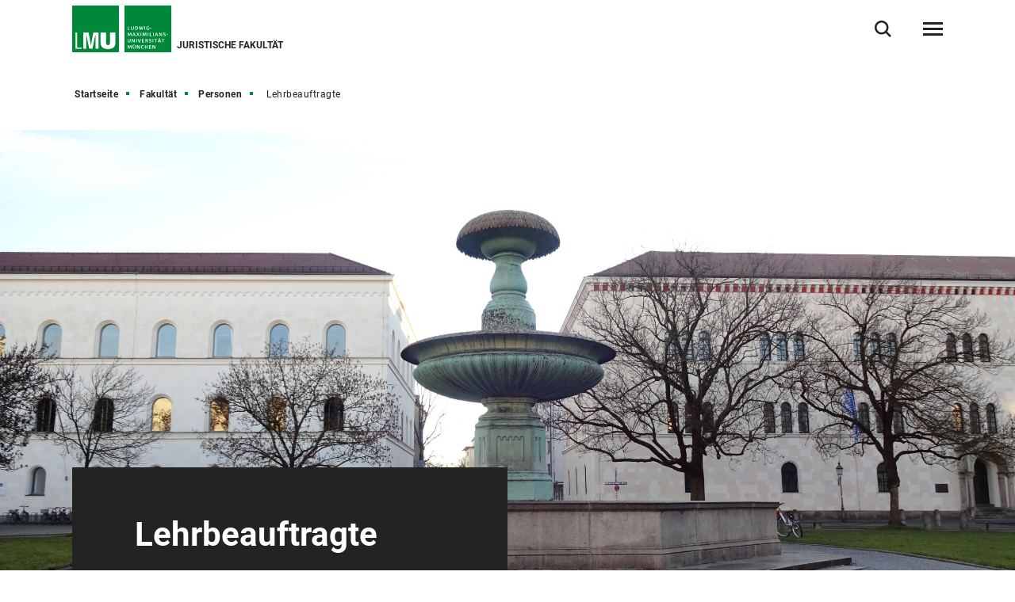

--- FILE ---
content_type: text/html
request_url: https://www.jura.lmu.de/de/fakultaet/personen/lehrbeauftragte/
body_size: 12634
content:
<!DOCTYPE html>
<!--[if lt IE 7]>      <html lang="de" class="no-js lt-ie9 lt-ie8 lt-ie7"> <![endif]-->
<!--[if IE 7]>         <html lang="de" class="no-js lt-ie9 lt-ie8"> <![endif]-->
<!--[if IE 8]>         <html lang="de" class="no-js lt-ie9"> <![endif]-->
<!--[if gt IE 8]><!-->
<html lang="de" class="no-js"> <!--<![endif]-->
	<head>
<meta charset="utf-8"/>
<meta http-equiv="X-UA-Compatible" content="IE=Edge"/>
<meta name="viewport" content="width=device-width"/>
<meta name="language" content="de" />
<meta name="keywords" content="Ludwig-Maximilians-Universität, Universität, München, Forschung, Lehrangebot, LMU" />
<meta name="description" content="Die LMU ist eine der renommiertesten und traditionsreichsten Universitäten Europas. Sie verbindet hervorragende Forschung mit einem anspruchsvollen Lehrangebot." />
	<meta name="twitter:card" content="summary" />
	<meta name="twitter:site" content="@LMU_Muenchen" />
	<meta property="og:url" content="https://www.jura.lmu.de/de/fakultaet/personen/lehrbeauftragte/" />
	<meta property="og:type" content="website" />
	<meta property="og:title" content="Lehrbeauftragte" />
	<meta property="og:description" content=" " />
		<meta property="og:image" content="https://cms-cdn.lmu.de/media/03-jura/03-jura-bilderpool/01-gebaeude-raeume-schilder/springbrunnen-winter_2_1_format_m.jpg" />
		<meta property="og:image:width" content="1200" />
		<meta name="twitter:image" content="https://cms-cdn.lmu.de/media/03-jura/03-jura-bilderpool/01-gebaeude-raeume-schilder/springbrunnen-winter_1_1_format_l.jpg" />
		<meta name="twitter:image:alt" content="" />
		<meta property="og:image:alt" content="" />
<meta name="Publisher" content="Ludwig-Maximilians-Universität München, Geschwister-Scholl-Platz 1, 80539 München" />
<meta name="Revisit" content="After 2 Days" />
<meta name="robots" content="index,follow">
<title>Lehrbeauftragte - Juristische Fakultät - LMU München</title>
<link rel="preload" href="https://cms-cdn.lmu.de/assets/fonts/roboto-v18-latin-300.woff2" as="font" type="font/woff2" crossorigin>
<link rel="preload" href="https://cms-cdn.lmu.de/assets/fonts/roboto-v18-latin-regular.woff2" as="font" type="font/woff2" crossorigin>
<link rel="preload" href="https://cms-cdn.lmu.de/assets/fonts/roboto-v18-latin-italic.woff2" as="font" type="font/woff2" crossorigin>
<link rel="preload" href="https://cms-cdn.lmu.de/assets/fonts/roboto-v18-latin-700.woff2" as="font" type="font/woff2" crossorigin>
<link rel="preload" href="https://cms-cdn.lmu.de/assets/fonts/robotoserif-semibold.woff2" as="font" type="font/woff2" crossorigin>
<link rel="stylesheet" href="https://cms-cdn.lmu.de/assets/css/app.bundle.css"/>
<link rel="stylesheet" href="https://cms-cdn.lmu.de/assets/css/person.bundle.css"/>
<script src="https://cms-cdn.lmu.de/assets/scripts/jquery-3.5.1.min.js"></script>
<!-- Integration aller js-files zur Darstellung von Vue -->
<script src="https://cms-cdn.lmu.de/assets/vuejs/v3_3_4_vue_min.js"></script>
<script src="https://cms-cdn.lmu.de/assets/vuejs/v4_0_2_vuex.min.js"></script>
<script src="https://cms-cdn.lmu.de/assets/vuejs/v4_2_6_es6-promise_auto.min.js"></script>
<script src="https://cms-cdn.lmu.de/assets/vuejs/v0_18_0_axios.min.js"></script>
<link rel="shortcut icon" href="https://cms-cdn.lmu.de/assets/img/favicon.ico" type="image/x-icon">
<link rel="icon" href="https://cms-cdn.lmu.de/assets/img/favicon.ico" type="image/x-icon">	
		<!-- Matomo -->
		<script>
		  var _paq = window._paq = window._paq || [];
		  /* tracker methods like "setCustomDimension" should be called before "trackPageView" */
		  _paq.push(['trackPageView']);
		  _paq.push(['enableLinkTracking']);
		  (function() {
		    var u="https://web-analytics.lmu.de/";
		    _paq.push(["disableCookies"]);
		    _paq.push(['setTrackerUrl', u+'matomo.php']);
		    _paq.push(['setSiteId', '165']);
		    var d=document, g=d.createElement('script'), s=d.getElementsByTagName('script')[0];
		    g.type='text/javascript'; g.async=true; g.src=u+'matomo.js'; s.parentNode.insertBefore(g,s);
		  })();
		</script>
		<!-- End Matomo Code -->
	</head>
	<body >
        <nav class="c-skiplinks" data-js-module="skiplinks" data-js-item="skip-links">
	<h6 class="skiplinks__headline">Navigation und Service</h6>
	<p class="skiplinks__text"><em>Direkt zu:</em></p>
		<ul class="skiplink__list">
				<li class="skiplink__list-item">
					<a class="skiplink__link" href="#r-main">Inhalt</a>
				</li>
				<li class="skiplink__list-item">
					<a class="skiplink__link" data-js-item="skip-links-nav" href="#stacknav">Hauptnavigation</a>
				</li>
				<li class="skiplink__list-item">
					<a class="skiplink__link"
					   data-js-item="skip-links-search" href="#r-search">Suche</a>
				</li>
		</ul>
</nav> 
		<header id="header" class="c-header" data-js-module="header" data-js-item="header"> <div class="grid__container"> <div class="grid__row"> <div class="header__wrapper"> <a class="header__logo-wrapper" href="https://www.jura.lmu.de/de/"><img class="header__logo" src="https://cms-cdn.lmu.de/assets/img/Logo_LMU.svg" alt="Logo Ludwig Maximilians Universität München"/></a> <div class="header__facilities-title"> <span>Juristische Fakultät</span> </div> <div class="header__navigation-wrapper"> <nav class="c-main-navigation" data-js-module="main-navigation"> <h2 class="main-navigation__headline">Hauptnavigation</h2> <ul class="main-navigation__list"> <li class="main-navigation__list-item"> <a href="https://www.jura.lmu.de/de/studium/" class="main-navigation__list-link" ><span class="main-navigation__list-link-text" >Studium</span></a> </li> <li class="main-navigation__list-item"> <a href="https://www.jura.lmu.de/de/forschung/" class="main-navigation__list-link" ><span class="main-navigation__list-link-text" >Forschung</span></a> </li> <li class="main-navigation__list-item"> <a href="https://www.jura.lmu.de/de/fakultaet/" class="main-navigation__list-link" ><span class="main-navigation__list-link-text" >Fakultät</span></a> </li> <li class="main-navigation__list-item is-bordered is-language" data-js-module="overlay-handler"> <a class="main-navigation__list-link" href="#" aria-haspopup="true" aria-expanded="false" data-js-item="overlay-handler-cta" title="Zur englischen Sprachversion / Switch to English" data-content=' { "html": {"htmlCssContent": "", "htmlContent": "<div class=\"c-error-page--lightbox\" data-css=\"c-error-page\"><div class=\"grid__container\"><div class=\"grid__row\"><div class=\"error-page__content\"><h2 class=\"error-page__headline\">This page is not available in English. Sorry!<\/h2><div class=\"error-page__description\"><p><b>Would you like to know more?<\/b><\/p><\/div><nav class=\"error-page__navigation-area\"><div class=\"c-link-button--default is-start error-page__navigation\" data-css=\"c-link-button\"><a class=\"link-button__link\" href=\"../../../../en/\">Home<\/a><\/div><\/nav><\/div><div class=\"error-page__watermark\" aria-hidden=\"true\"><div class=\"error-page__watermark_bg\" aria-hidden=\"true\">&nbsp;<\/div><\/div><\/div><\/div><\/div>"}}'> <span class="main-navigation__list-link-text" lang="en">EN</span> <span class="main-navigation__list-link-text-a11y" lang="en">Zur englischen Sprachversion / Switch to English</span> </a> </li> <li class="main-navigation__list-item is-bordered is-search"> <button type="button" class="main-navigation__list-link is-search" data-js-item="toggle-search"> <span class="main-navigation__list-link-text">Suche öffnen/schließen</span> </button> </li> <li id="hamburgermenu" class="main-navigation__list-item is-bordered is-last"> <hamburger-menu-app></hamburger-menu-app> </li> </ul> </nav> </div> </div> </div> </div> </header>
<script>
		var url_json_mainnav = "https://www.jura.lmu.de/site_tech/json-hauptnavigation/standard-json-generierungsseite.json";
		url_json_mainnav = url_json_mainnav + "?nocache=" + (new Date()).getTime();
	function vuenaviload() {LmuStackNavigation.init({config: {menuId: "626615",url: url_json_mainnav,fallbackError: {title: "Die Navigation funktioniert gerade nicht!",text: "Wir arbeiten daran. Bitte nutzen Sie bis dahin die Sitemap zum Navigieren in der Website."},lngVersions: {"settings": {"navigationClasses": "is-language","navigationJsItem": "2"},"content": {"headline": "Sprachversion","linkID": "626615","items": [{"settings": {"itemClasses": ""},"content": {"link": {"settings": {"linkClasses": ""},"content": {"linkHref": "#","dataContent": 
{ "html": {"htmlCssContent": "", "htmlContent": "<div class=\"c-error-page--lightbox\" data-css=\"c-error-page\"><div class=\"grid__container\"><div class=\"grid__row\"><div class=\"error-page__content\"><h2 class=\"error-page__headline\">This page is not available in English. Sorry!<\/h2><div class=\"error-page__description\"><p><b>Would you like to know more?<\/b><\/p><\/div><nav class=\"error-page__navigation-area\"><div class=\"c-link-button--default is-start error-page__navigation\" data-css=\"c-link-button\"><a class=\"link-button__link\" href=\"../../../../en/\">Home<\/a><\/div><\/nav><\/div><div class=\"error-page__watermark\" aria-hidden=\"true\"><div class=\"error-page__watermark_bg\" aria-hidden=\"true\">&nbsp;<\/div><\/div><\/div><\/div><\/div>"}},"linkText": "English","linkLang": "en","linkTextA11y": "Zur englischen Sprachversion / Switch to English","linkID": "626615"}}}}]}}}});};
	window.addEventListener("load", vuenaviload);
</script>
<div id="stacknav">
<stack-navigation-app></stack-navigation-app>
</div>
<div id="mobilenav">
<mobile-navigation-app></mobile-navigation-app>
</div>
		<main id="r-main" data-js-item="main">
<nav class="c-breadscroller" data-js-module="scroll-indicator" data-js-options='{&quot;scrollToEnd&quot;:true}'>
		<div class="grid__container" data-nosnippet="true">
			<div class="grid__row">
				<strong class="breadscroller__headline is-aural" id="breadscroller__headline-1">Sie sind in folgender Website - Hierarchie:</strong>
				<div class="breadscroller__content" data-js-item="scroll-indicator" aria-labelledby="breadscroller__headline-1">
					<div class="breadscroller__list-wrapper" data-js-item="scroll-wrapper">
						<ul class="breadscroller__list" data-js-item="scroll-content">
									<li class="breadscroller__list-item"><a href="https://www.jura.lmu.de/de/" title="Startseite" class="breadscroller__item-link">Startseite</a></li>
				<li class="breadscroller__list-item">
					<a href="../.." title="Fakultät" class="breadscroller__item-link">Fakultät</a>
				</li>
				<li class="breadscroller__list-item">
					<a href="../" title="Personen" class="breadscroller__item-link">Personen</a>
				</li>
				<li class="breadscroller__list-item">
					<strong class="breadscroller__item-active"><span class="is-aural">Sie sind hier:</span>Lehrbeauftragte</strong>
				</li>
						</ul>
					</div>
				</div>
			</div>
		</div>
	</nav>
<div class="c-stage--default" data-css="c-stage">
	<div class="stage__wrapper">
		<div class="stage__image-section-wrapper">
			<div class="stage__image-section">
							<figure class="c-figure--header-landingpage" data-css="c-figure" data-js-module="true">
								<div class="figure__wrapper">
									<picture class="c-picture--animated-objects lazyload" data-css="c-picture">
										<!--[if IE 9]><audio><![endif]-->
										<source data-srcset="https://cms-cdn.lmu.de/media/03-jura/03-jura-bilderpool/01-gebaeude-raeume-schilder/springbrunnen-winter_2_1_format_s.jpg 600w, https://cms-cdn.lmu.de/media/03-jura/03-jura-bilderpool/01-gebaeude-raeume-schilder/springbrunnen-winter_2_1_format_m.jpg 1200w, https://cms-cdn.lmu.de/media/03-jura/03-jura-bilderpool/01-gebaeude-raeume-schilder/springbrunnen-winter_2_1_format_l.jpg 2400w" media="(min-width: 641px)" sizes="(min-width:1440px) 1440px, 100vw"/>
										<source data-srcset="https://cms-cdn.lmu.de/media/03-jura/03-jura-bilderpool/01-gebaeude-raeume-schilder/springbrunnen-winter_1_1_format_s.jpg 300w, https://cms-cdn.lmu.de/media/03-jura/03-jura-bilderpool/01-gebaeude-raeume-schilder/springbrunnen-winter_1_1_format_m.jpg 600w, https://cms-cdn.lmu.de/media/03-jura/03-jura-bilderpool/01-gebaeude-raeume-schilder/springbrunnen-winter_1_1_format_l.jpg 1200w" media="(max-width: 640px)" sizes="100vw"/>
										<!--[if IE 9]></audio><![endif]-->
										<img class="picture__image lazyload" src="https://cms-cdn.lmu.de/media/03-jura/03-jura-bilderpool/01-gebaeude-raeume-schilder/springbrunnen-winter_1_1_format_s.jpg" alt='' title='' data-sizes="auto" />
									</picture>
								</div>
							</figure>
			</div>
		</div>
		<div class="grid__container">
			<div class="grid__row">
				<div class="stage__text-box is-bg-dark ">
					<div class="stage__text-box-content">
						<h1 class="stage__text-box-headline" >Lehrbeauftragte</h1>
						<p class="stage__text-box-text" > </p>
					</div>
				</div>
			</div>
		</div>
	</div>
</div>
		    <a id="st_people_list_ch__master" name="st_people_list_ch__master"></a>
<div class="grid__container">
	<div class="grid__row">
		<div class="c-person-list--default" data-css="c-person-list" data-js-module="person-list" data-js-options='{}'  >	
				<h2 class="person-list__headline" >Lehrbeauftragte</h2>			
	<div class="person-list__filter">		
		<form>
			<div class="c-letter-select--default" data-css="c-letter-select" data-js-module="letter-select" data-js-options='{&quot;scrollToEnd&quot;:false}'>
				<div class="letter-select__content" data-js-item="letter-scroll-indicator">
					<div class="letter-select__wrapper" data-js-item="letter-scroll-wrapper">
						<div class="letter-select__area" data-js-item="letter-scroll-content" data-js-item-letters="selected-letters" data-js-letters-content="a,b,c,d,g,h,j,k,l,m,n,o,p,r,s,u,v,w,z">
								<div class="letter-select__item-wrapper">
									<input type="checkbox" id="626619-letter_A" name="letters" value="A" class="letter-select__checkbox" data-js-item="letter-item-chbx">
									<label for="626619-letter_A" data-letter="A" class="letter-select__label">A</label>
								</div>
								<div class="letter-select__item-wrapper">
									<input type="checkbox" id="626619-letter_B" name="letters" value="B" class="letter-select__checkbox" data-js-item="letter-item-chbx">
									<label for="626619-letter_B" data-letter="B" class="letter-select__label">B</label>
								</div>
								<div class="letter-select__item-wrapper">
									<input type="checkbox" id="626619-letter_C" name="letters" value="C" class="letter-select__checkbox" data-js-item="letter-item-chbx">
									<label for="626619-letter_C" data-letter="C" class="letter-select__label">C</label>
								</div>
								<div class="letter-select__item-wrapper">
									<input type="checkbox" id="626619-letter_D" name="letters" value="D" class="letter-select__checkbox" data-js-item="letter-item-chbx">
									<label for="626619-letter_D" data-letter="D" class="letter-select__label">D</label>
								</div>
								<div class="letter-select__item-wrapper">
									<input type="checkbox" id="626619-letter_E" name="letters" value="E" class="letter-select__checkbox" data-js-item="letter-item-chbx">
									<label for="626619-letter_E" data-letter="E" class="letter-select__label">E</label>
								</div>
								<div class="letter-select__item-wrapper">
									<input type="checkbox" id="626619-letter_F" name="letters" value="F" class="letter-select__checkbox" data-js-item="letter-item-chbx">
									<label for="626619-letter_F" data-letter="F" class="letter-select__label">F</label>
								</div>
								<div class="letter-select__item-wrapper">
									<input type="checkbox" id="626619-letter_G" name="letters" value="G" class="letter-select__checkbox" data-js-item="letter-item-chbx">
									<label for="626619-letter_G" data-letter="G" class="letter-select__label">G</label>
								</div>
								<div class="letter-select__item-wrapper">
									<input type="checkbox" id="626619-letter_H" name="letters" value="H" class="letter-select__checkbox" data-js-item="letter-item-chbx">
									<label for="626619-letter_H" data-letter="H" class="letter-select__label">H</label>
								</div>
								<div class="letter-select__item-wrapper">
									<input type="checkbox" id="626619-letter_I" name="letters" value="I" class="letter-select__checkbox" data-js-item="letter-item-chbx">
									<label for="626619-letter_I" data-letter="I" class="letter-select__label">I</label>
								</div>
								<div class="letter-select__item-wrapper">
									<input type="checkbox" id="626619-letter_J" name="letters" value="J" class="letter-select__checkbox" data-js-item="letter-item-chbx">
									<label for="626619-letter_J" data-letter="J" class="letter-select__label">J</label>
								</div>
								<div class="letter-select__item-wrapper">
									<input type="checkbox" id="626619-letter_K" name="letters" value="K" class="letter-select__checkbox" data-js-item="letter-item-chbx">
									<label for="626619-letter_K" data-letter="K" class="letter-select__label">K</label>
								</div>
								<div class="letter-select__item-wrapper">
									<input type="checkbox" id="626619-letter_L" name="letters" value="L" class="letter-select__checkbox" data-js-item="letter-item-chbx">
									<label for="626619-letter_L" data-letter="L" class="letter-select__label">L</label>
								</div>
								<div class="letter-select__item-wrapper">
									<input type="checkbox" id="626619-letter_M" name="letters" value="M" class="letter-select__checkbox" data-js-item="letter-item-chbx">
									<label for="626619-letter_M" data-letter="M" class="letter-select__label">M</label>
								</div>
								<div class="letter-select__item-wrapper">
									<input type="checkbox" id="626619-letter_N" name="letters" value="N" class="letter-select__checkbox" data-js-item="letter-item-chbx">
									<label for="626619-letter_N" data-letter="N" class="letter-select__label">N</label>
								</div>
								<div class="letter-select__item-wrapper">
									<input type="checkbox" id="626619-letter_O" name="letters" value="O" class="letter-select__checkbox" data-js-item="letter-item-chbx">
									<label for="626619-letter_O" data-letter="O" class="letter-select__label">O</label>
								</div>
								<div class="letter-select__item-wrapper">
									<input type="checkbox" id="626619-letter_P" name="letters" value="P" class="letter-select__checkbox" data-js-item="letter-item-chbx">
									<label for="626619-letter_P" data-letter="P" class="letter-select__label">P</label>
								</div>
								<div class="letter-select__item-wrapper">
									<input type="checkbox" id="626619-letter_Q" name="letters" value="Q" class="letter-select__checkbox" data-js-item="letter-item-chbx">
									<label for="626619-letter_Q" data-letter="Q" class="letter-select__label">Q</label>
								</div>
								<div class="letter-select__item-wrapper">
									<input type="checkbox" id="626619-letter_R" name="letters" value="R" class="letter-select__checkbox" data-js-item="letter-item-chbx">
									<label for="626619-letter_R" data-letter="R" class="letter-select__label">R</label>
								</div>
								<div class="letter-select__item-wrapper">
									<input type="checkbox" id="626619-letter_S" name="letters" value="S" class="letter-select__checkbox" data-js-item="letter-item-chbx">
									<label for="626619-letter_S" data-letter="S" class="letter-select__label">S</label>
								</div>
								<div class="letter-select__item-wrapper">
									<input type="checkbox" id="626619-letter_T" name="letters" value="T" class="letter-select__checkbox" data-js-item="letter-item-chbx">
									<label for="626619-letter_T" data-letter="T" class="letter-select__label">T</label>
								</div>
								<div class="letter-select__item-wrapper">
									<input type="checkbox" id="626619-letter_U" name="letters" value="U" class="letter-select__checkbox" data-js-item="letter-item-chbx">
									<label for="626619-letter_U" data-letter="U" class="letter-select__label">U</label>
								</div>
								<div class="letter-select__item-wrapper">
									<input type="checkbox" id="626619-letter_V" name="letters" value="V" class="letter-select__checkbox" data-js-item="letter-item-chbx">
									<label for="626619-letter_V" data-letter="V" class="letter-select__label">V</label>
								</div>
								<div class="letter-select__item-wrapper">
									<input type="checkbox" id="626619-letter_W" name="letters" value="W" class="letter-select__checkbox" data-js-item="letter-item-chbx">
									<label for="626619-letter_W" data-letter="W" class="letter-select__label">W</label>
								</div>
								<div class="letter-select__item-wrapper">
									<input type="checkbox" id="626619-letter_X" name="letters" value="X" class="letter-select__checkbox" data-js-item="letter-item-chbx">
									<label for="626619-letter_X" data-letter="X" class="letter-select__label">X</label>
								</div>
								<div class="letter-select__item-wrapper">
									<input type="checkbox" id="626619-letter_Y" name="letters" value="Y" class="letter-select__checkbox" data-js-item="letter-item-chbx">
									<label for="626619-letter_Y" data-letter="Y" class="letter-select__label">Y</label>
								</div>
								<div class="letter-select__item-wrapper">
									<input type="checkbox" id="626619-letter_Z" name="letters" value="Z" class="letter-select__checkbox" data-js-item="letter-item-chbx">
									<label for="626619-letter_Z" data-letter="Z" class="letter-select__label">Z</label>
								</div>
						</div>
					</div>
				</div>
				<input type="hidden" id="1-az-select" name="1-az-select" data-js-item="choosen-az" value="">
			</div>
		</form>
	</div>
	<div class="person-list__list" data-nosnippet>
		<div class="c-table--person" data-css="c-table" data-js-module="scroll-indicator">
			<div class="table__indicator" data-js-item="scroll-indicator">
				<div class="table__wrapper" data-js-item="scroll-wrapper">
					<table class="table__content" data-js-item="scroll-content" data-js-filter-element="filter-table">
						<thead class="table__head">
							<tr class="table__row">
								<th class="table__data is-th is-sortfield" data-js-item="table-sort">Name</th>
								<th class="table__data is-th is-sortfield" data-js-item="table-sort">Titel</th>
								<th class="table__data is-th is-sortfield" data-js-item="table-sort">E-Mail</th>
								<th class="table__data is-th is-sortfield" data-js-item="table-sort">Telefon</th>
								<th class="table__data is-th is-sortfield" data-js-item="table-sort">Einrichtung</th>
							</tr>
						</thead>
						<tbody class="table__body">
									<tr class="table__row">
										<td class="table__data is-td is-bold is-nowrap" data-label="Name" data-sort="aymans">
										<a href="../kontaktseite/monika-aymans-fd124dc4.html" rel="noopener" class="table__link is-internal">Aymans, Monika</a></td>
										  <td class="table__data is-td" data-label="Titel" data-sort="dr.phil.aymans">
										  	Dr. phil.
										  </td>
										<td class="table__data is-td" data-label="E-Mail" data-sort="sekretariat.koelbeljura.uni-muenchen.deaymans">
											<a href="mailto:sekretariat.koelbel@jura.uni-muenchen.de" rel="noopener" class="table__link is-mail">
												sekretariat.koelbel@jura.uni-muenchen.de
											</a>
										</td>
										<td class="table__data is-td is-nowrap" data-label="Telefon" data-sort="+498921802849aymans">
											<a href="tel: +498921802849" rel="noopener" class="table__link is-phone">
												+49 89 2180-2849
											</a>
										</td>
										<td class="table__data is-td" data-label="Einrichtung" data-sort="lehrstuhlfuerstrafrechtundkriminologieaymans">Lehrstuhl für Strafrecht und Kriminologie</td>
									</tr>
									<tr class="table__row">
										<td class="table__data is-td is-bold is-nowrap" data-label="Name" data-sort="bechhofer">
										<a href="../kontaktseite/steven-bechhofer-164ea37a.html" rel="noopener" class="table__link is-internal">Bechhofer, Steven</a></td>
										  <td class="table__data is-td" data-label="Titel" data-sort="ZZZbechhofer">
											&nbsp;
										  </td>
										<td class="table__data is-td" data-label="E-Mail" data-sort="steven.bechhoferlmu.debechhofer">
											<a href="mailto:steven.bechhofer@lmu.de" rel="noopener" class="table__link is-mail">
												steven.bechhofer@lmu.de
											</a>
										</td>
										<td class="table__data is-td is-nowrap" data-label="Telefon" data-sort="ZZZbechhofer">
											&nbsp;
										</td>
										<td class="table__data is-td" data-label="Einrichtung" data-sort="gemeinsamesfachsprachenzentrumderfakultaeten03,04und05bechhofer">Gemeinsames Fachsprachenzentrum der Fakultäten 03, 04 und 05</td>
									</tr>
									<tr class="table__row">
										<td class="table__data is-td is-bold is-nowrap" data-label="Name" data-sort="bergero">
										<a href="../kontaktseite/beatrice-bergero-9930fc41.html" rel="noopener" class="table__link is-internal">Bergero, Beatrice</a></td>
										  <td class="table__data is-td" data-label="Titel" data-sort="ZZZbergero">
											&nbsp;
										  </td>
										<td class="table__data is-td" data-label="E-Mail" data-sort="bea.bergerolmu.debergero">
											<a href="mailto:bea.bergero@lmu.de" rel="noopener" class="table__link is-mail">
												bea.bergero@lmu.de
											</a>
										</td>
										<td class="table__data is-td is-nowrap" data-label="Telefon" data-sort="ZZZbergero">
											&nbsp;
										</td>
										<td class="table__data is-td" data-label="Einrichtung" data-sort="gemeinsamesfachsprachenzentrumderfakultaeten03,04und05bergero">Gemeinsames Fachsprachenzentrum der Fakultäten 03, 04 und 05</td>
									</tr>
									<tr class="table__row">
										<td class="table__data is-td is-bold is-nowrap" data-label="Name" data-sort="bouscant">
										<a href="../kontaktseite/marina-bouscant-6b4e013a.html" rel="noopener" class="table__link is-internal">Bouscant, Marina</a></td>
										  <td class="table__data is-td" data-label="Titel" data-sort="ZZZbouscant">
											&nbsp;
										  </td>
										<td class="table__data is-td" data-label="E-Mail" data-sort="marina.bouscantjura.uni-muenchen.debouscant">
											<a href="mailto:marina.bouscant@jura.uni-muenchen.de" rel="noopener" class="table__link is-mail">
												marina.bouscant@jura.uni-muenchen.de
											</a>
										</td>
										<td class="table__data is-td is-nowrap" data-label="Telefon" data-sort="ZZZbouscant">
											&nbsp;
										</td>
										<td class="table__data is-td" data-label="Einrichtung" data-sort="gemeinsamesfachsprachenzentrumderfakultaeten03,04und05bouscant">Gemeinsames Fachsprachenzentrum der Fakultäten 03, 04 und 05</td>
									</tr>
									<tr class="table__row">
										<td class="table__data is-td is-bold is-nowrap" data-label="Name" data-sort="brose">
										<a href="../kontaktseite/johannes-brose-14f72e8f.html" rel="noopener" class="table__link is-internal">Brose, Johannes</a></td>
										  <td class="table__data is-td" data-label="Titel" data-sort="ZZZbrose">
											&nbsp;
										  </td>
										<td class="table__data is-td" data-label="E-Mail" data-sort="j.broselmu.debrose">
											<a href="mailto:j.brose@lmu.de" rel="noopener" class="table__link is-mail">
												j.brose@lmu.de
											</a>
										</td>
										<td class="table__data is-td is-nowrap" data-label="Telefon" data-sort="ZZZbrose">
											&nbsp;
										</td>
										<td class="table__data is-td" data-label="Einrichtung" data-sort="lehrstuhlfuermedizinrechtundbuergerlichesrechtbrose">Lehrstuhl für Medizinrecht und Bürgerliches Recht</td>
									</tr>
									<tr class="table__row">
										<td class="table__data is-td is-bold is-nowrap" data-label="Name" data-sort="buecheler">
										<a href="../kontaktseite/gebhard-buecheler-5a2cde48.html" rel="noopener" class="table__link is-internal">Bücheler, Gebhard</a></td>
										  <td class="table__data is-td" data-label="Titel" data-sort="dr.jur.buecheler">
										  	Dr. jur.
										  </td>
										<td class="table__data is-td" data-label="E-Mail" data-sort="gebhard.buecheler7summits.lawbuecheler">
											<a href="mailto:gebhard.buecheler@7summits.law" rel="noopener" class="table__link is-mail">
												gebhard.buecheler@7summits.law
											</a>
										</td>
										<td class="table__data is-td is-nowrap" data-label="Telefon" data-sort="+498921802798buecheler">
											<a href="tel: +498921802798" rel="noopener" class="table__link is-phone">
												+49 89 2180-2798
											</a>
										</td>
										<td class="table__data is-td" data-label="Einrichtung" data-sort="lehrstuhlfuervoelkerrechtundoeffentlichesrechtbuecheler">Lehrstuhl für Völkerrecht und Öffentliches Recht</td>
									</tr>
									<tr class="table__row">
										<td class="table__data is-td is-bold is-nowrap" data-label="Name" data-sort="bugajski">
										<a href="../kontaktseite/blazej-bugajski-1ce27ec3.html" rel="noopener" class="table__link is-internal">Bugajski, Blazej</a></td>
										  <td class="table__data is-td" data-label="Titel" data-sort="dr.bugajski">
										  	Dr.
										  </td>
										<td class="table__data is-td" data-label="E-Mail" data-sort="blazej.bugajskilmu.debugajski">
											<a href="mailto:blazej.bugajski@lmu.de" rel="noopener" class="table__link is-mail">
												blazej.bugajski@lmu.de
											</a>
										</td>
										<td class="table__data is-td is-nowrap" data-label="Telefon" data-sort="ZZZbugajski">
											&nbsp;
										</td>
										<td class="table__data is-td" data-label="Einrichtung" data-sort="gemeinsamesfachsprachenzentrumderfakultaeten03,04und05bugajski">Gemeinsames Fachsprachenzentrum der Fakultäten 03, 04 und 05</td>
									</tr>
									<tr class="table__row">
										<td class="table__data is-td is-bold is-nowrap" data-label="Name" data-sort="cabaret">
										<a href="../kontaktseite/flore-cabaret-32c133c3.html" rel="noopener" class="table__link is-internal">Cabaret, Flore</a></td>
										  <td class="table__data is-td" data-label="Titel" data-sort="ZZZcabaret">
											&nbsp;
										  </td>
										<td class="table__data is-td" data-label="E-Mail" data-sort="flore.cabaretlmu.decabaret">
											<a href="mailto:flore.cabaret@lmu.de" rel="noopener" class="table__link is-mail">
												flore.cabaret@lmu.de
											</a>
										</td>
										<td class="table__data is-td is-nowrap" data-label="Telefon" data-sort="ZZZcabaret">
											&nbsp;
										</td>
										<td class="table__data is-td" data-label="Einrichtung" data-sort="gemeinsamesfachsprachenzentrumderfakultaeten03,04und05cabaret">Gemeinsames Fachsprachenzentrum der Fakultäten 03, 04 und 05</td>
									</tr>
									<tr class="table__row">
										<td class="table__data is-td is-bold is-nowrap" data-label="Name" data-sort="casey">
										<a href="../kontaktseite/david-casey-ebb939df.html" rel="noopener" class="table__link is-internal">Casey, David</a></td>
										  <td class="table__data is-td" data-label="Titel" data-sort="ZZZcasey">
											&nbsp;
										  </td>
										<td class="table__data is-td" data-label="E-Mail" data-sort="d.caseylmu.decasey">
											<a href="mailto:D.Casey@lmu.de" rel="noopener" class="table__link is-mail">
												D.Casey@lmu.de
											</a>
										</td>
										<td class="table__data is-td is-nowrap" data-label="Telefon" data-sort="ZZZcasey">
											&nbsp;
										</td>
										<td class="table__data is-td" data-label="Einrichtung" data-sort="gemeinsamesfachsprachenzentrumderfakultaeten03,04und05casey">Gemeinsames Fachsprachenzentrum der Fakultäten 03, 04 und 05</td>
									</tr>
									<tr class="table__row">
										<td class="table__data is-td is-bold is-nowrap" data-label="Name" data-sort="castelon">
										<a href="../kontaktseite/marta-castelon-1e9e4c13.html" rel="noopener" class="table__link is-internal">Castelon, Marta</a></td>
										  <td class="table__data is-td" data-label="Titel" data-sort="dr.jur.castelon">
										  	Dr. jur.
										  </td>
										<td class="table__data is-td" data-label="E-Mail" data-sort="marta.castelonlmu.decastelon">
											<a href="mailto:marta.castelon@lmu.de" rel="noopener" class="table__link is-mail">
												marta.castelon@lmu.de
											</a>
										</td>
										<td class="table__data is-td is-nowrap" data-label="Telefon" data-sort="ZZZcastelon">
											&nbsp;
										</td>
										<td class="table__data is-td" data-label="Einrichtung" data-sort="gemeinsamesfachsprachenzentrumderfakultaeten03,04und05castelon">Gemeinsames Fachsprachenzentrum der Fakultäten 03, 04 und 05</td>
									</tr>
									<tr class="table__row">
										<td class="table__data is-td is-bold is-nowrap" data-label="Name" data-sort="chasapis">
										<a href="../kontaktseite/christos-chasapis-dead9bf7.html" rel="noopener" class="table__link is-internal">Chasapis, Christos</a></td>
										  <td class="table__data is-td" data-label="Titel" data-sort="dr.jur.chasapis">
										  	Dr. jur.
										  </td>
										<td class="table__data is-td" data-label="E-Mail" data-sort="chr.chasapislmu.dechasapis">
											<a href="mailto:chr.chasapis@lmu.de" rel="noopener" class="table__link is-mail">
												chr.chasapis@lmu.de
											</a>
										</td>
										<td class="table__data is-td is-nowrap" data-label="Telefon" data-sort="ZZZchasapis">
											&nbsp;
										</td>
										<td class="table__data is-td" data-label="Einrichtung" data-sort="gemeinsamesfachsprachenzentrumderfakultaeten03,04und05chasapis">Gemeinsames Fachsprachenzentrum der Fakultäten 03, 04 und 05</td>
									</tr>
									<tr class="table__row">
										<td class="table__data is-td is-bold is-nowrap" data-label="Name" data-sort="desoutter">
										<a href="../kontaktseite/vanessa-desoutter-723bd93f.html" rel="noopener" class="table__link is-internal">Desoutter, Vanessa</a></td>
										  <td class="table__data is-td" data-label="Titel" data-sort="dr.jur.desoutter">
										  	Dr. jur.
										  </td>
										<td class="table__data is-td" data-label="E-Mail" data-sort="v.desoutterjura.uni-muenchen.dedesoutter">
											<a href="mailto:v.desoutter@jura.uni-muenchen.de" rel="noopener" class="table__link is-mail">
												v.desoutter@jura.uni-muenchen.de
											</a>
										</td>
										<td class="table__data is-td is-nowrap" data-label="Telefon" data-sort="ZZZdesoutter">
											&nbsp;
										</td>
										<td class="table__data is-td" data-label="Einrichtung" data-sort="gemeinsamesfachsprachenzentrumderfakultaeten03,04und05desoutter">Gemeinsames Fachsprachenzentrum der Fakultäten 03, 04 und 05</td>
									</tr>
									<tr class="table__row">
										<td class="table__data is-td is-bold is-nowrap" data-label="Name" data-sort="dirim">
										<a href="../kontaktseite/pinar-dirim-10c5bedb.html" rel="noopener" class="table__link is-internal">Dirim, Pinar</a></td>
										  <td class="table__data is-td" data-label="Titel" data-sort="ZZZdirim">
											&nbsp;
										  </td>
										<td class="table__data is-td" data-label="E-Mail" data-sort="p.dirimlmu.dedirim">
											<a href="mailto:p.dirim@lmu.de" rel="noopener" class="table__link is-mail">
												p.dirim@lmu.de
											</a>
										</td>
										<td class="table__data is-td is-nowrap" data-label="Telefon" data-sort="ZZZdirim">
											&nbsp;
										</td>
										<td class="table__data is-td" data-label="Einrichtung" data-sort="gemeinsamesfachsprachenzentrumderfakultaeten03,04und05dirim">Gemeinsames Fachsprachenzentrum der Fakultäten 03, 04 und 05</td>
									</tr>
									<tr class="table__row">
										<td class="table__data is-td is-bold is-nowrap" data-label="Name" data-sort="garzongimeno">
										<a href="../kontaktseite/marta-garzon-gimeno-ba2062c1.html" rel="noopener" class="table__link is-internal">Garzón Gimeno, Marta</a></td>
										  <td class="table__data is-td" data-label="Titel" data-sort="ll.m.(münster)garzongimeno">
										  	LL.M. (Münster)
										  </td>
										<td class="table__data is-td" data-label="E-Mail" data-sort="m.garzongimenojura.uni-muenchen.degarzongimeno">
											<a href="mailto:m.garzongimeno@jura.uni-muenchen.de" rel="noopener" class="table__link is-mail">
												m.garzongimeno@jura.uni-muenchen.de
											</a>
										</td>
										<td class="table__data is-td is-nowrap" data-label="Telefon" data-sort="ZZZgarzongimeno">
											&nbsp;
										</td>
										<td class="table__data is-td" data-label="Einrichtung" data-sort="gemeinsamesfachsprachenzentrumderfakultaeten03,04und05garzongimeno">Gemeinsames Fachsprachenzentrum der Fakultäten 03, 04 und 05</td>
									</tr>
									<tr class="table__row">
										<td class="table__data is-td is-bold is-nowrap" data-label="Name" data-sort="geiger">
										<a href="../kontaktseite/andreas-geiger-f6c14f01.html" rel="noopener" class="table__link is-internal">Geiger, Andreas</a></td>
										  <td class="table__data is-td" data-label="Titel" data-sort="dr.jur.geiger">
										  	Dr. jur.
										  </td>
										<td class="table__data is-td" data-label="E-Mail" data-sort="geigergsk.degeiger">
											<a href="mailto:geiger@gsk.de" rel="noopener" class="table__link is-mail">
												geiger@gsk.de
											</a>
										</td>
										<td class="table__data is-td is-nowrap" data-label="Telefon" data-sort="+498928817421geiger">
											<a href="tel: +498928817421" rel="noopener" class="table__link is-phone">
												+49 89 28817421
											</a>
										</td>
										<td class="table__data is-td" data-label="Einrichtung" data-sort="lehrstuhlfueroeffentlichesrecht,wirtschaftsverwaltungsrecht,umweltundsozialrechtgeiger">Lehrstuhl für Öffentliches Recht, Wirtschaftsverwaltungsrecht, Umwelt- und Sozialrecht</td>
									</tr>
									<tr class="table__row">
										<td class="table__data is-td is-bold is-nowrap" data-label="Name" data-sort="gerbig">
										<a href="../kontaktseite/stephan-gerbig-3c487271.html" rel="noopener" class="table__link is-internal">Gerbig, Stephan</a></td>
										  <td class="table__data is-td" data-label="Titel" data-sort="dr.jur.,ll.m.gerbig">
										  	Dr. jur., LL.M.
										  </td>
										<td class="table__data is-td" data-label="E-Mail" data-sort="s.gerbiglmu.degerbig">
											<a href="mailto:s.gerbig@lmu.de" rel="noopener" class="table__link is-mail">
												s.gerbig@lmu.de
											</a>
										</td>
										<td class="table__data is-td is-nowrap" data-label="Telefon" data-sort="+4989218072456gerbig">
											<a href="tel: +4989218072456" rel="noopener" class="table__link is-phone">
												+49 89 2180-72456
											</a>
										</td>
										<td class="table__data is-td" data-label="Einrichtung" data-sort="rechtswissenschaftenalsnebenfachgerbig">Rechtswissenschaften als Nebenfach</td>
									</tr>
									<tr class="table__row">
										<td class="table__data is-td is-bold is-nowrap" data-label="Name" data-sort="guenther">
										<a href="../kontaktseite/christian-guenther-2b4e7bdb.html" rel="noopener" class="table__link is-internal">Günther, Christian</a></td>
										  <td class="table__data is-td" data-label="Titel" data-sort="m.a.guenther">
										  	M.A.
										  </td>
										<td class="table__data is-td" data-label="E-Mail" data-sort="c.guenthercampus.lmu.deguenther">
											<a href="mailto:c.guenther@campus.lmu.de" rel="noopener" class="table__link is-mail">
												c.guenther@campus.lmu.de
											</a>
										</td>
										<td class="table__data is-td is-nowrap" data-label="Telefon" data-sort="ZZZguenther">
											&nbsp;
										</td>
										<td class="table__data is-td" data-label="Einrichtung" data-sort="gemeinsamesfachsprachenzentrumderfakultaeten03,04und05guenther">Gemeinsames Fachsprachenzentrum der Fakultäten 03, 04 und 05</td>
									</tr>
									<tr class="table__row">
										<td class="table__data is-td is-bold is-nowrap" data-label="Name" data-sort="handorn">
										<a href="../kontaktseite/boris-handorn-8dbe043e.html" rel="noopener" class="table__link is-internal">Handorn, Boris</a></td>
										  <td class="table__data is-td" data-label="Titel" data-sort="prof.dr.jur.handorn">
										  	Prof. Dr. jur.
										  </td>
										<td class="table__data is-td" data-label="E-Mail" data-sort="handornproduktkanzlei.comhandorn">
											<a href="mailto:handorn@produktkanzlei.com" rel="noopener" class="table__link is-mail">
												handorn@produktkanzlei.com
											</a>
										</td>
										<td class="table__data is-td is-nowrap" data-label="Telefon" data-sort="+498218998230handorn">
											<a href="tel: +498218998230" rel="noopener" class="table__link is-phone">
												+49 821 899823-0
											</a>
										</td>
										<td class="table__data is-td" data-label="Einrichtung" data-sort="forschungsstellefuermedizinrechthandorn">Forschungsstelle für Medizinrecht</td>
									</tr>
									<tr class="table__row">
										<td class="table__data is-td is-bold is-nowrap" data-label="Name" data-sort="he">
										<a href="../kontaktseite/lihang-he-c410b842.html" rel="noopener" class="table__link is-internal">He, Lihang</a></td>
										  <td class="table__data is-td" data-label="Titel" data-sort="dr.jur.he">
										  	Dr. jur.
										  </td>
										<td class="table__data is-td" data-label="E-Mail" data-sort="lihang.helmu.dehe">
											<a href="mailto:lihang.he@lmu.de" rel="noopener" class="table__link is-mail">
												lihang.he@lmu.de
											</a>
										</td>
										<td class="table__data is-td is-nowrap" data-label="Telefon" data-sort="ZZZhe">
											&nbsp;
										</td>
										<td class="table__data is-td" data-label="Einrichtung" data-sort="gemeinsamesfachsprachenzentrumderfakultaeten03,04und05he">Gemeinsames Fachsprachenzentrum der Fakultäten 03, 04 und 05</td>
									</tr>
									<tr class="table__row">
										<td class="table__data is-td is-bold is-nowrap" data-label="Name" data-sort="heidkamp">
										<a href="../kontaktseite/marc-heidkamp-08d3cdcb.html" rel="noopener" class="table__link is-internal">Heidkamp, Marc</a></td>
										  <td class="table__data is-td" data-label="Titel" data-sort="ZZZheidkamp">
											&nbsp;
										  </td>
										<td class="table__data is-td" data-label="E-Mail" data-sort="marc.heidkamplmu.deheidkamp">
											<a href="mailto:marc.heidkamp@lmu.de" rel="noopener" class="table__link is-mail">
												marc.heidkamp@lmu.de
											</a>
										</td>
										<td class="table__data is-td is-nowrap" data-label="Telefon" data-sort="+4989218072456heidkamp">
											<a href="tel: +4989218072456" rel="noopener" class="table__link is-phone">
												+49 89 2180-72456
											</a>
										</td>
										<td class="table__data is-td" data-label="Einrichtung" data-sort="rechtswissenschaftenalsnebenfachheidkamp">Rechtswissenschaften als Nebenfach</td>
									</tr>
									<tr class="table__row">
										<td class="table__data is-td is-bold is-nowrap" data-label="Name" data-sort="hooven">
										<a href="../kontaktseite/stacey-van-hooven-1192dbb5.html" rel="noopener" class="table__link is-internal">Hooven, Stacey van</a></td>
										  <td class="table__data is-td" data-label="Titel" data-sort="esq.hooven">
										  	Esq.
										  </td>
										<td class="table__data is-td" data-label="E-Mail" data-sort="stacey.vanhoovenjura.uni-muenchen.dehooven">
											<a href="mailto:stacey.vanhooven@jura.uni-muenchen.de" rel="noopener" class="table__link is-mail">
												stacey.vanhooven@jura.uni-muenchen.de
											</a>
										</td>
										<td class="table__data is-td is-nowrap" data-label="Telefon" data-sort="ZZZhooven">
											&nbsp;
										</td>
										<td class="table__data is-td" data-label="Einrichtung" data-sort="gemeinsamesfachsprachenzentrumderfakultaeten03,04und05hooven">Gemeinsames Fachsprachenzentrum der Fakultäten 03, 04 und 05</td>
									</tr>
									<tr class="table__row">
										<td class="table__data is-td is-bold is-nowrap" data-label="Name" data-sort="howe">
										<a href="../kontaktseite/tim-howe-01250e5b.html" rel="noopener" class="table__link is-internal">Howe, Tim</a></td>
										  <td class="table__data is-td" data-label="Titel" data-sort="ZZZhowe">
											&nbsp;
										  </td>
										<td class="table__data is-td" data-label="E-Mail" data-sort="tim.howelmu.dehowe">
											<a href="mailto:tim.howe@lmu.de" rel="noopener" class="table__link is-mail">
												tim.howe@lmu.de
											</a>
										</td>
										<td class="table__data is-td is-nowrap" data-label="Telefon" data-sort="ZZZhowe">
											&nbsp;
										</td>
										<td class="table__data is-td" data-label="Einrichtung" data-sort="gemeinsamesfachsprachenzentrumderfakultaeten03,04und05howe">Gemeinsames Fachsprachenzentrum der Fakultäten 03, 04 und 05</td>
									</tr>
									<tr class="table__row">
										<td class="table__data is-td is-bold is-nowrap" data-label="Name" data-sort="jacob">
										<a href="../kontaktseite/sylvia-jacob-f711eb5f.html" rel="noopener" class="table__link is-internal">Jacob, Sylvia</a></td>
										  <td class="table__data is-td" data-label="Titel" data-sort="ZZZjacob">
											&nbsp;
										  </td>
										<td class="table__data is-td" data-label="E-Mail" data-sort="s.jacobjura.uni-muenchen.dejacob">
											<a href="mailto:s.jacob@jura.uni-muenchen.de" rel="noopener" class="table__link is-mail">
												s.jacob@jura.uni-muenchen.de
											</a>
										</td>
										<td class="table__data is-td is-nowrap" data-label="Telefon" data-sort="ZZZjacob">
											&nbsp;
										</td>
										<td class="table__data is-td" data-label="Einrichtung" data-sort="gemeinsamesfachsprachenzentrumderfakultaeten03,04und05jacob">Gemeinsames Fachsprachenzentrum der Fakultäten 03, 04 und 05</td>
									</tr>
									<tr class="table__row">
										<td class="table__data is-td is-bold is-nowrap" data-label="Name" data-sort="jahreiss">
										<a href="../kontaktseite/hans-jahreiss-ce031f09.html" rel="noopener" class="table__link is-internal">Jahreiss, Hans</a></td>
										  <td class="table__data is-td" data-label="Titel" data-sort="dr.jur.jahreiss">
										  	Dr. jur.
										  </td>
										<td class="table__data is-td" data-label="E-Mail" data-sort="ZZZjahreiss">
											&nbsp;
										</td>
										<td class="table__data is-td is-nowrap" data-label="Telefon" data-sort="+4989218072456jahreiss">
											<a href="tel: +4989218072456" rel="noopener" class="table__link is-phone">
												+49 89 2180-72456
											</a>
										</td>
										<td class="table__data is-td" data-label="Einrichtung" data-sort="rechtswissenschaftenalsnebenfachjahreiss">Rechtswissenschaften als Nebenfach</td>
									</tr>
									<tr class="table__row">
										<td class="table__data is-td is-bold is-nowrap" data-label="Name" data-sort="jukic">
										<a href="../kontaktseite/anton-jukic-b27834e6.html" rel="noopener" class="table__link is-internal">Jukic, Anton</a></td>
										  <td class="table__data is-td" data-label="Titel" data-sort="ZZZjukic">
											&nbsp;
										  </td>
										<td class="table__data is-td" data-label="E-Mail" data-sort="anton.jukicjura.uni-muenchen.dejukic">
											<a href="mailto:anton.jukic@jura.uni-muenchen.de" rel="noopener" class="table__link is-mail">
												anton.jukic@jura.uni-muenchen.de
											</a>
										</td>
										<td class="table__data is-td is-nowrap" data-label="Telefon" data-sort="+4989218072456jukic">
											<a href="tel: +4989218072456" rel="noopener" class="table__link is-phone">
												+49 89 2180-72456
											</a>
										</td>
										<td class="table__data is-td" data-label="Einrichtung" data-sort="rechtswissenschaftenalsnebenfachjukic">Rechtswissenschaften als Nebenfach</td>
									</tr>
									<tr class="table__row">
										<td class="table__data is-td is-bold is-nowrap" data-label="Name" data-sort="jung">
										<a href="../kontaktseite/laura-jung-c1b556bf.html" rel="noopener" class="table__link is-internal">Jung, Laura</a></td>
										  <td class="table__data is-td" data-label="Titel" data-sort="ZZZjung">
											&nbsp;
										  </td>
										<td class="table__data is-td" data-label="E-Mail" data-sort="laura.junglmu.dejung">
											<a href="mailto:laura.jung@lmu.de" rel="noopener" class="table__link is-mail">
												laura.jung@lmu.de
											</a>
										</td>
										<td class="table__data is-td is-nowrap" data-label="Telefon" data-sort="ZZZjung">
											&nbsp;
										</td>
										<td class="table__data is-td" data-label="Einrichtung" data-sort="lehrstuhlfuervoelkerrechtundoeffentlichesrechtjung">Lehrstuhl für Völkerrecht und Öffentliches Recht</td>
									</tr>
									<tr class="table__row">
										<td class="table__data is-td is-bold is-nowrap" data-label="Name" data-sort="koehler">
										<a href="../kontaktseite/ekaterina-koehler-22d36836.html" rel="noopener" class="table__link is-internal">Köhler, Ekaterina</a></td>
										  <td class="table__data is-td" data-label="Titel" data-sort="ZZZkoehler">
											&nbsp;
										  </td>
										<td class="table__data is-td" data-label="E-Mail" data-sort="ekaterina.koehlerlmu.dekoehler">
											<a href="mailto:ekaterina.koehler@lmu.de" rel="noopener" class="table__link is-mail">
												ekaterina.koehler@lmu.de
											</a>
										</td>
										<td class="table__data is-td is-nowrap" data-label="Telefon" data-sort="ZZZkoehler">
											&nbsp;
										</td>
										<td class="table__data is-td" data-label="Einrichtung" data-sort="gemeinsamesfachsprachenzentrumderfak.03,04und05koehler">Gemeinsames Fachsprachenzentrum der Fak. 03, 04 und 05</td>
									</tr>
									<tr class="table__row">
										<td class="table__data is-td is-bold is-nowrap" data-label="Name" data-sort="koeklue">
										<a href="../kontaktseite/kaya-koeklue-9915ca3a.html" rel="noopener" class="table__link is-internal">Köklü, Kaya</a></td>
										  <td class="table__data is-td" data-label="Titel" data-sort="dr.jur.koeklue">
										  	Dr. jur.
										  </td>
										<td class="table__data is-td" data-label="E-Mail" data-sort="koekluetigges.legalkoeklue">
											<a href="mailto:koeklue@tigges.legal" rel="noopener" class="table__link is-mail">
												koeklue@tigges.legal
											</a>
										</td>
										<td class="table__data is-td is-nowrap" data-label="Telefon" data-sort="+4989218072456koeklue">
											<a href="tel: +4989218072456" rel="noopener" class="table__link is-phone">
												+49 89 2180-72456
											</a>
										</td>
										<td class="table__data is-td" data-label="Einrichtung" data-sort="rechtswissenschaftenalsnebenfachkoeklue">Rechtswissenschaften als Nebenfach</td>
									</tr>
									<tr class="table__row">
										<td class="table__data is-td is-bold is-nowrap" data-label="Name" data-sort="kosmides">
										<a href="../kontaktseite/timoleon-kosmides-0849525b.html" rel="noopener" class="table__link is-internal">Kosmides, Timoleon</a></td>
										  <td class="table__data is-td" data-label="Titel" data-sort="prof.dr.jur.,ll.m.eur.kosmides">
										  	Prof. Dr. jur., LL.M. Eur.
										  </td>
										<td class="table__data is-td" data-label="E-Mail" data-sort="timoleon.kosmideslmu.dekosmides">
											<a href="mailto:timoleon.kosmides@lmu.de" rel="noopener" class="table__link is-mail">
												timoleon.kosmides@lmu.de
											</a>
										</td>
										<td class="table__data is-td is-nowrap" data-label="Telefon" data-sort="ZZZkosmides">
											&nbsp;
										</td>
										<td class="table__data is-td" data-label="Einrichtung" data-sort="gemeinsamesfachsprachenzentrumderfakultaeten03,04und05kosmides">Gemeinsames Fachsprachenzentrum der Fakultäten 03, 04 und 05</td>
									</tr>
									<tr class="table__row">
										<td class="table__data is-td is-bold is-nowrap" data-label="Name" data-sort="kuvshinova">
										<a href="../kontaktseite/natalia-kuvshinova-18eb82d5.html" rel="noopener" class="table__link is-internal">Kuvshinova, Natalia</a></td>
										  <td class="table__data is-td" data-label="Titel" data-sort="ZZZkuvshinova">
											&nbsp;
										  </td>
										<td class="table__data is-td" data-label="E-Mail" data-sort="n.kuvshinovalmu.dekuvshinova">
											<a href="mailto:n.kuvshinova@lmu.de" rel="noopener" class="table__link is-mail">
												n.kuvshinova@lmu.de
											</a>
										</td>
										<td class="table__data is-td is-nowrap" data-label="Telefon" data-sort="ZZZkuvshinova">
											&nbsp;
										</td>
										<td class="table__data is-td" data-label="Einrichtung" data-sort="gemeinsamesfachsprachenzentrumderfakultaeten03,04und05kuvshinova">Gemeinsames Fachsprachenzentrum der Fakultäten 03, 04 und 05</td>
									</tr>
									<tr class="table__row">
										<td class="table__data is-td is-bold is-nowrap" data-label="Name" data-sort="lamberg">
										<a href="../kontaktseite/jasso-lamberg-646fd4ed.html" rel="noopener" class="table__link is-internal">Lamberg, Jasso</a></td>
										  <td class="table__data is-td" data-label="Titel" data-sort="ZZZlamberg">
											&nbsp;
										  </td>
										<td class="table__data is-td" data-label="E-Mail" data-sort="jasso.lamberglmu.delamberg">
											<a href="mailto:jasso.lamberg@lmu.de" rel="noopener" class="table__link is-mail">
												jasso.lamberg@lmu.de
											</a>
										</td>
										<td class="table__data is-td is-nowrap" data-label="Telefon" data-sort="ZZZlamberg">
											&nbsp;
										</td>
										<td class="table__data is-td" data-label="Einrichtung" data-sort="gemeinsamesfachsprachenzentrumderfak.03,04und05lamberg">Gemeinsames Fachsprachenzentrum der Fak. 03, 04 und 05</td>
									</tr>
									<tr class="table__row">
										<td class="table__data is-td is-bold is-nowrap" data-label="Name" data-sort="lamping">
										<a href="../kontaktseite/matthias-lamping-48c4f4a5.html" rel="noopener" class="table__link is-internal">Lamping, Matthias</a></td>
										  <td class="table__data is-td" data-label="Titel" data-sort="dr.jur.lamping">
										  	Dr. jur.
										  </td>
										<td class="table__data is-td" data-label="E-Mail" data-sort="matthias.lampinglmu.delamping">
											<a href="mailto:matthias.lamping@lmu.de" rel="noopener" class="table__link is-mail">
												matthias.lamping@lmu.de
											</a>
										</td>
										<td class="table__data is-td is-nowrap" data-label="Telefon" data-sort="ZZZlamping">
											&nbsp;
										</td>
										<td class="table__data is-td" data-label="Einrichtung" data-sort="rechtswissenschaftenalsnebenfachlamping">Rechtswissenschaften als Nebenfach</td>
									</tr>
									<tr class="table__row">
										<td class="table__data is-td is-bold is-nowrap" data-label="Name" data-sort="leyland">
										<a href="../kontaktseite/peter-leyland-4c7c09d5.html" rel="noopener" class="table__link is-internal">Leyland, Peter</a></td>
										  <td class="table__data is-td" data-label="Titel" data-sort="prof.dr.jur.leyland">
										  	Prof. Dr. jur.
										  </td>
										<td class="table__data is-td" data-label="E-Mail" data-sort="fachsprachenzentrumjura.uni-muenchen.deleyland">
											<a href="mailto:fachsprachenzentrum@jura.uni-muenchen.de" rel="noopener" class="table__link is-mail">
												fachsprachenzentrum@jura.uni-muenchen.de
											</a>
										</td>
										<td class="table__data is-td is-nowrap" data-label="Telefon" data-sort="ZZZleyland">
											&nbsp;
										</td>
										<td class="table__data is-td" data-label="Einrichtung" data-sort="gemeinsamesfachsprachenzentrumderfakultaeten03,04und05leyland">Gemeinsames Fachsprachenzentrum der Fakultäten 03, 04 und 05</td>
									</tr>
									<tr class="table__row">
										<td class="table__data is-td is-bold is-nowrap" data-label="Name" data-sort="liersaphturck">
										<a href="../kontaktseite/gretchen-liersaph-turck-9546ac55.html" rel="noopener" class="table__link is-internal">Liersaph-Turck, Gretchen</a></td>
										  <td class="table__data is-td" data-label="Titel" data-sort="ZZZliersaphturck">
											&nbsp;
										  </td>
										<td class="table__data is-td" data-label="E-Mail" data-sort="gliersaphjura.uni-muenchen.deliersaphturck">
											<a href="mailto:gliersaph@jura.uni-muenchen.de" rel="noopener" class="table__link is-mail">
												gliersaph@jura.uni-muenchen.de
											</a>
										</td>
										<td class="table__data is-td is-nowrap" data-label="Telefon" data-sort="ZZZliersaphturck">
											&nbsp;
										</td>
										<td class="table__data is-td" data-label="Einrichtung" data-sort="gemeinsamesfachsprachenzentrumderfakultaeten03,04und05liersaphturck">Gemeinsames Fachsprachenzentrum der Fakultäten 03, 04 und 05</td>
									</tr>
									<tr class="table__row">
										<td class="table__data is-td is-bold is-nowrap" data-label="Name" data-sort="mack">
										<a href="../kontaktseite/thomas-mack-70478083.html" rel="noopener" class="table__link is-internal">Mack, Thomas</a></td>
										  <td class="table__data is-td" data-label="Titel" data-sort="ZZZmack">
											&nbsp;
										  </td>
										<td class="table__data is-td" data-label="E-Mail" data-sort="th.macklmu.demack">
											<a href="mailto:th.mack@lmu.de" rel="noopener" class="table__link is-mail">
												th.mack@lmu.de
											</a>
										</td>
										<td class="table__data is-td is-nowrap" data-label="Telefon" data-sort="+498921805065mack">
											<a href="tel: +498921805065" rel="noopener" class="table__link is-phone">
												+49 89 2180-5065
											</a>
										</td>
										<td class="table__data is-td" data-label="Einrichtung" data-sort="rechtsausbildungfuerstudierendederwirtschaftswissenschaften(bwl,wirtschaftspaedagogik,vwl)unddeslehramts(vertieftundnichtvertieft)mack">Rechtsausbildung für Studierende der Wirtschaftswissenschaften (BWL, Wirtschaftspädagogik, VWL) und des Lehramts (vertieft und nicht vertieft)</td>
									</tr>
									<tr class="table__row">
										<td class="table__data is-td is-bold is-nowrap" data-label="Name" data-sort="masson">
										<a href="../kontaktseite/loic-masson-aee4b1f1.html" rel="noopener" class="table__link is-internal">Masson, Loïc</a></td>
										  <td class="table__data is-td" data-label="Titel" data-sort="ZZZmasson">
											&nbsp;
										  </td>
										<td class="table__data is-td" data-label="E-Mail" data-sort="loic.massonlmu.demasson">
											<a href="mailto:loic.masson@lmu.de" rel="noopener" class="table__link is-mail">
												loic.masson@lmu.de
											</a>
										</td>
										<td class="table__data is-td is-nowrap" data-label="Telefon" data-sort="ZZZmasson">
											&nbsp;
										</td>
										<td class="table__data is-td" data-label="Einrichtung" data-sort="gemeinsamesfachsprachenzentrumderfakultaeten03,04und05masson">Gemeinsames Fachsprachenzentrum der Fakultäten 03, 04 und 05</td>
									</tr>
									<tr class="table__row">
										<td class="table__data is-td is-bold is-nowrap" data-label="Name" data-sort="muellerteckhof">
										<a href="../kontaktseite/alexander-mueller-teckhof-d4c5e0f6.html" rel="noopener" class="table__link is-internal">Müller-Teckhof, Alexander</a></td>
										  <td class="table__data is-td" data-label="Titel" data-sort="dr.jur.muellerteckhof">
										  	Dr. jur.
										  </td>
										<td class="table__data is-td" data-label="E-Mail" data-sort="ZZZmuellerteckhof">
											&nbsp;
										</td>
										<td class="table__data is-td is-nowrap" data-label="Telefon" data-sort="+498921801420muellerteckhof">
											<a href="tel: +498921801420" rel="noopener" class="table__link is-phone">
												+49 89 2180-1420
											</a>
										</td>
										<td class="table__data is-td" data-label="Einrichtung" data-sort="institutfuerprivatrechtundzivilverfahrensrechtmuellerteckhof">Institut für Privatrecht und Zivilverfahrensrecht</td>
									</tr>
									<tr class="table__row">
										<td class="table__data is-td is-bold is-nowrap" data-label="Name" data-sort="nal">
										<a href="../kontaktseite/temel-nal-e911a817.html" rel="noopener" class="table__link is-internal">Nal, Temel</a></td>
										  <td class="table__data is-td" data-label="Titel" data-sort="dr.jur.nal">
										  	Dr. jur.
										  </td>
										<td class="table__data is-td" data-label="E-Mail" data-sort="temel.naljura.uni-muenchen.denal">
											<a href="mailto:temel.nal@jura.uni-muenchen.de" rel="noopener" class="table__link is-mail">
												temel.nal@jura.uni-muenchen.de
											</a>
										</td>
										<td class="table__data is-td is-nowrap" data-label="Telefon" data-sort="ZZZnal">
											&nbsp;
										</td>
										<td class="table__data is-td" data-label="Einrichtung" data-sort="gemeinsamesfachsprachenzentrumderfakultaeten03,04und05nal">Gemeinsames Fachsprachenzentrum der Fakultäten 03, 04 und 05</td>
									</tr>
									<tr class="table__row">
										<td class="table__data is-td is-bold is-nowrap" data-label="Name" data-sort="neuner">
										<a href="../kontaktseite/markus-neuner-d86b32dd.html" rel="noopener" class="table__link is-internal">Neuner, Markus</a></td>
										  <td class="table__data is-td" data-label="Titel" data-sort="ZZZneuner">
											&nbsp;
										  </td>
										<td class="table__data is-td" data-label="E-Mail" data-sort="wiwi.rechtjura.uni-muenchen.deneuner">
											<a href="mailto:wiwi.recht@jura.uni-muenchen.de" rel="noopener" class="table__link is-mail">
												wiwi.recht@jura.uni-muenchen.de
											</a>
										</td>
										<td class="table__data is-td is-nowrap" data-label="Telefon" data-sort="+498921805065neuner">
											<a href="tel: +498921805065" rel="noopener" class="table__link is-phone">
												+49 89 2180-5065
											</a>
										</td>
										<td class="table__data is-td" data-label="Einrichtung" data-sort="rechtsausbildungfuerstudierendederwirtschaftswissenschaften(bwl,wirtschaftspaedagogik,vwl)unddeslehramts(vertieftundnichtvertieft)rechtsanwaltneuner">Rechtsausbildung für Studierende der Wirtschaftswissenschaften (BWL, Wirtschaftspädagogik, VWL) und des Lehramts (vertieft und nicht vertieft) Rechtsanwalt</td>
									</tr>
									<tr class="table__row">
										<td class="table__data is-td is-bold is-nowrap" data-label="Name" data-sort="oldiges">
										<a href="../kontaktseite/matthias-oldiges-de2bab50.html" rel="noopener" class="table__link is-internal">Oldiges, Matthias</a></td>
										  <td class="table__data is-td" data-label="Titel" data-sort="dr.jur.oldiges">
										  	Dr. jur.
										  </td>
										<td class="table__data is-td" data-label="E-Mail" data-sort="matthias.oldigeskmlz.deoldiges">
											<a href="mailto:matthias.oldiges@kmlz.de" rel="noopener" class="table__link is-mail">
												matthias.oldiges@kmlz.de
											</a>
										</td>
										<td class="table__data is-td is-nowrap" data-label="Telefon" data-sort="+4989217501266oldiges">
											<a href="tel: +4989217501266" rel="noopener" class="table__link is-phone">
												+49 89 217501266
											</a>
										</td>
										<td class="table__data is-td" data-label="Einrichtung" data-sort="lehrstuhlfuerdeutsches,europaeischesundinternationalessteuerrechtundoeffentlichesrechtoldiges">Lehrstuhl für Deutsches, Europäisches und Internationales Steuerrecht und Öffentliches Recht</td>
									</tr>
									<tr class="table__row">
										<td class="table__data is-td is-bold is-nowrap" data-label="Name" data-sort="owens">
										<a href="../kontaktseite/michael-owens-1c5cac1f.html" rel="noopener" class="table__link is-internal">Owens, Michael</a></td>
										  <td class="table__data is-td" data-label="Titel" data-sort="ZZZowens">
											&nbsp;
										  </td>
										<td class="table__data is-td" data-label="E-Mail" data-sort="michael.owenslmu.deowens">
											<a href="mailto:michael.owens@lmu.de" rel="noopener" class="table__link is-mail">
												michael.owens@lmu.de
											</a>
										</td>
										<td class="table__data is-td is-nowrap" data-label="Telefon" data-sort="ZZZowens">
											&nbsp;
										</td>
										<td class="table__data is-td" data-label="Einrichtung" data-sort="fachsprachenzentrumderfakultaeten03,04,05owens">Fachsprachenzentrum der Fakultäten 03, 04, 05</td>
									</tr>
									<tr class="table__row">
										<td class="table__data is-td is-bold is-nowrap" data-label="Name" data-sort="petz">
										<a href="../kontaktseite/helmut-petz-6b691a60.html" rel="noopener" class="table__link is-internal">Petz, Helmut</a></td>
										  <td class="table__data is-td" data-label="Titel" data-sort="ZZZpetz">
											&nbsp;
										  </td>
										<td class="table__data is-td" data-label="E-Mail" data-sort="helmut.petzkreis-fs.depetz">
											<a href="mailto:helmut.petz@kreis-fs.de" rel="noopener" class="table__link is-mail">
												helmut.petz@kreis-fs.de
											</a>
										</td>
										<td class="table__data is-td is-nowrap" data-label="Telefon" data-sort="+498161600162petz">
											<a href="tel: +498161600162" rel="noopener" class="table__link is-phone">
												+49 8161 600-162
											</a>
										</td>
										<td class="table__data is-td" data-label="Einrichtung" data-sort="institutfuerpolitikundoeffentlichesrechtpetz">Institut für Politik und Öffentliches Recht</td>
									</tr>
									<tr class="table__row">
										<td class="table__data is-td is-bold is-nowrap" data-label="Name" data-sort="piotti">
										<a href="../kontaktseite/danila-piotti-90de8548.html" rel="noopener" class="table__link is-internal">Piotti, Danila</a></td>
										  <td class="table__data is-td" data-label="Titel" data-sort="dott.piotti">
										  	Dott.
										  </td>
										<td class="table__data is-td" data-label="E-Mail" data-sort="d.piottijura.uni-muenchen.depiotti">
											<a href="mailto:d.piotti@jura.uni-muenchen.de" rel="noopener" class="table__link is-mail">
												d.piotti@jura.uni-muenchen.de
											</a>
										</td>
										<td class="table__data is-td is-nowrap" data-label="Telefon" data-sort="ZZZpiotti">
											&nbsp;
										</td>
										<td class="table__data is-td" data-label="Einrichtung" data-sort="gemeinsamesfachsprachenzentrumderfakultaeten03,04und05piotti">Gemeinsames Fachsprachenzentrum der Fakultäten 03, 04 und 05</td>
									</tr>
									<tr class="table__row">
										<td class="table__data is-td is-bold is-nowrap" data-label="Name" data-sort="pischel">
										<a href="../kontaktseite/gerhard-pischel-44822f3e.html" rel="noopener" class="table__link is-internal">Pischel, Gerhard</a></td>
										  <td class="table__data is-td" data-label="Titel" data-sort="dr.jur.pischel">
										  	Dr. jur.
										  </td>
										<td class="table__data is-td" data-label="E-Mail" data-sort="gerhard.pischelheussen-law.depischel">
											<a href="mailto:gerhard.pischel@heussen-law.de" rel="noopener" class="table__link is-mail">
												gerhard.pischel@heussen-law.de
											</a>
										</td>
										<td class="table__data is-td is-nowrap" data-label="Telefon" data-sort="+498921805065pischel">
											<a href="tel: +498921805065" rel="noopener" class="table__link is-phone">
												+49 89 2180-5065
											</a>
										</td>
										<td class="table__data is-td" data-label="Einrichtung" data-sort="rechtsausbildungfuerstudierendederwirtschaftswissenschaften(bwl,wirtschaftspaedagogik,vwl)unddeslehramts(vertieftundnichtvertieft)rechtsanwaltpischel">Rechtsausbildung für Studierende der Wirtschaftswissenschaften (BWL, Wirtschaftspädagogik, VWL) und des Lehramts (vertieft und nicht vertieft) Rechtsanwalt</td>
									</tr>
									<tr class="table__row">
										<td class="table__data is-td is-bold is-nowrap" data-label="Name" data-sort="poell">
										<a href="../kontaktseite/jonas-poell-91de487f.html" rel="noopener" class="table__link is-internal">Poell, Jonas</a></td>
										  <td class="table__data is-td" data-label="Titel" data-sort="dr.jur.,ll.m.(cambridge)poell">
										  	Dr. jur., LL.M. (Cambridge)
										  </td>
										<td class="table__data is-td" data-label="E-Mail" data-sort="jonas.poelllmu.depoell">
											<a href="mailto:jonas.poell@lmu.de" rel="noopener" class="table__link is-mail">
												jonas.poell@lmu.de
											</a>
										</td>
										<td class="table__data is-td is-nowrap" data-label="Telefon" data-sort="ZZZpoell">
											&nbsp;
										</td>
										<td class="table__data is-td" data-label="Einrichtung" data-sort="ZZZpoell">&nbsp;</td>
									</tr>
									<tr class="table__row">
										<td class="table__data is-td is-bold is-nowrap" data-label="Name" data-sort="poetzlberger">
										<a href="../kontaktseite/florian-poetzlberger-d69b14e1.html" rel="noopener" class="table__link is-internal">Pötzlberger, Florian</a></td>
										  <td class="table__data is-td" data-label="Titel" data-sort="dr.jur.poetzlberger">
										  	Dr. jur.
										  </td>
										<td class="table__data is-td" data-label="E-Mail" data-sort="ZZZpoetzlberger">
											&nbsp;
										</td>
										<td class="table__data is-td is-nowrap" data-label="Telefon" data-sort="+4989218072456poetzlberger">
											<a href="tel: +4989218072456" rel="noopener" class="table__link is-phone">
												+49 89 2180-72456
											</a>
										</td>
										<td class="table__data is-td" data-label="Einrichtung" data-sort="rechtswissenschaftenalsnebenfachpoetzlberger">Rechtswissenschaften als Nebenfach</td>
									</tr>
									<tr class="table__row">
										<td class="table__data is-td is-bold is-nowrap" data-label="Name" data-sort="rahn">
										<a href="../kontaktseite/christian-rahn-43b05235.html" rel="noopener" class="table__link is-internal">Rahn, Christian</a></td>
										  <td class="table__data is-td" data-label="Titel" data-sort="dr.jur.rahn">
										  	Dr. jur.
										  </td>
										<td class="table__data is-td" data-label="E-Mail" data-sort="ZZZrahn">
											&nbsp;
										</td>
										<td class="table__data is-td is-nowrap" data-label="Telefon" data-sort="+4989218072456rahn">
											<a href="tel: +4989218072456" rel="noopener" class="table__link is-phone">
												+49 89 2180-72456
											</a>
										</td>
										<td class="table__data is-td" data-label="Einrichtung" data-sort="rechtswissenschaftenalsnebenfachrahn">Rechtswissenschaften als Nebenfach</td>
									</tr>
									<tr class="table__row">
										<td class="table__data is-td is-bold is-nowrap" data-label="Name" data-sort="reilly">
										<a href="../kontaktseite/barbara-reilly-43b56693.html" rel="noopener" class="table__link is-internal">Reilly, Barbara</a></td>
										  <td class="table__data is-td" data-label="Titel" data-sort="ZZZreilly">
											&nbsp;
										  </td>
										<td class="table__data is-td" data-label="E-Mail" data-sort="barbara.reillyjura.uni-muenchen.dereilly">
											<a href="mailto:barbara.reilly@jura.uni-muenchen.de" rel="noopener" class="table__link is-mail">
												barbara.reilly@jura.uni-muenchen.de
											</a>
										</td>
										<td class="table__data is-td is-nowrap" data-label="Telefon" data-sort="ZZZreilly">
											&nbsp;
										</td>
										<td class="table__data is-td" data-label="Einrichtung" data-sort="gemeinsamesfachsprachenzentrumderfakultaeten03,04und05reilly">Gemeinsames Fachsprachenzentrum der Fakultäten 03, 04 und 05</td>
									</tr>
									<tr class="table__row">
										<td class="table__data is-td is-bold is-nowrap" data-label="Name" data-sort="roever">
										<a href="../kontaktseite/jan-hendrik-roever-937f3346.html" rel="noopener" class="table__link is-internal">Röver, Jan-Hendrik</a></td>
										  <td class="table__data is-td" data-label="Titel" data-sort="prof.dr.jur.,ll.m.(lse),frsaroever">
										  	Prof. Dr. jur., LL.M. (LSE), FRSA
										  </td>
										<td class="table__data is-td" data-label="E-Mail" data-sort="jan-hendrik.roeveroutlook.deroever">
											<a href="mailto:jan-hendrik.roever@outlook.de" rel="noopener" class="table__link is-mail">
												jan-hendrik.roever@outlook.de
											</a>
										</td>
										<td class="table__data is-td is-nowrap" data-label="Telefon" data-sort="ZZZroever">
											&nbsp;
										</td>
										<td class="table__data is-td" data-label="Einrichtung" data-sort="leopoldwengerinstitutfuerrechtsgeschichteroever">Leopold-Wenger-Institut für Rechtsgeschichte</td>
									</tr>
									<tr class="table__row">
										<td class="table__data is-td is-bold is-nowrap" data-label="Name" data-sort="rosenbach">
										<a href="../kontaktseite/arnim-rosenbach-fe8cbf9f.html" rel="noopener" class="table__link is-internal">Rosenbach, Arnim</a></td>
										  <td class="table__data is-td" data-label="Titel" data-sort="dr.rosenbach">
										  	Dr.
										  </td>
										<td class="table__data is-td" data-label="E-Mail" data-sort="a.rosenbachrosenbach-law.derosenbach">
											<a href="mailto:a.rosenbach@rosenbach-law.de" rel="noopener" class="table__link is-mail">
												a.rosenbach@rosenbach-law.de
											</a>
										</td>
										<td class="table__data is-td is-nowrap" data-label="Telefon" data-sort="+4989224606rosenbach">
											<a href="tel: +4989224606" rel="noopener" class="table__link is-phone">
												+49 89 224606
											</a>
										</td>
										<td class="table__data is-td" data-label="Einrichtung" data-sort="lehrstuhlfuerbuergerlichesrecht,handelsundgesellschaftsrecht,privatrechtstheorierosenbach">Lehrstuhl für Bürgerliches Recht, Handels- und Gesellschaftsrecht, Privatrechtstheorie</td>
									</tr>
									<tr class="table__row">
										<td class="table__data is-td is-bold is-nowrap" data-label="Name" data-sort="rossbach">
										<a href="../kontaktseite/alexander-rossbach-16b0360e.html" rel="noopener" class="table__link is-internal">Roßbach, Alexander</a></td>
										  <td class="table__data is-td" data-label="Titel" data-sort="ZZZrossbach">
											&nbsp;
										  </td>
										<td class="table__data is-td" data-label="E-Mail" data-sort="alexander.rossbachjura.uni-muenchen.derossbach">
											<a href="mailto:alexander.rossbach@jura.uni-muenchen.de" rel="noopener" class="table__link is-mail">
												alexander.rossbach@jura.uni-muenchen.de
											</a>
										</td>
										<td class="table__data is-td is-nowrap" data-label="Telefon" data-sort="+498921805065rossbach">
											<a href="tel: +498921805065" rel="noopener" class="table__link is-phone">
												+49 89 2180-5065
											</a>
										</td>
										<td class="table__data is-td" data-label="Einrichtung" data-sort="rechtsausbildungfuerstudierendederwirtschaftswissenschaften(bwl,wirtschaftspaedagogik,vwl)unddeslehramts(vertieftundnichtvertieft)rossbach">Rechtsausbildung für Studierende der Wirtschaftswissenschaften (BWL, Wirtschaftspädagogik, VWL) und des Lehramts (vertieft und nicht vertieft)</td>
									</tr>
									<tr class="table__row">
										<td class="table__data is-td is-bold is-nowrap" data-label="Name" data-sort="schindler">
										<a href="../kontaktseite/dierk-schindler-abfd8937.html" rel="noopener" class="table__link is-internal">Schindler, Dierk</a></td>
										  <td class="table__data is-td" data-label="Titel" data-sort="dr.schindler">
										  	Dr.
										  </td>
										<td class="table__data is-td" data-label="E-Mail" data-sort="dierk.schindlerlmu.deschindler">
											<a href="mailto:dierk.schindler@lmu.de" rel="noopener" class="table__link is-mail">
												dierk.schindler@lmu.de
											</a>
										</td>
										<td class="table__data is-td is-nowrap" data-label="Telefon" data-sort="+4915112055664schindler">
											<a href="tel: +4915112055664" rel="noopener" class="table__link is-phone">
												+49 151 120-55664
											</a>
										</td>
										<td class="table__data is-td" data-label="Einrichtung" data-sort="lehrstuhlfuerbuergerlichesrecht,handelsundgesellschaftsrecht,privatrechtstheorieschindler">Lehrstuhl für Bürgerliches Recht, Handels- und Gesellschaftsrecht, Privatrechtstheorie</td>
									</tr>
									<tr class="table__row">
										<td class="table__data is-td is-bold is-nowrap" data-label="Name" data-sort="schulz">
										<a href="../kontaktseite/robert-schulz-cffa6cc3.html" rel="noopener" class="table__link is-internal">Schulz, Robert</a></td>
										  <td class="table__data is-td" data-label="Titel" data-sort="dr.jur.schulz">
										  	Dr. jur.
										  </td>
										<td class="table__data is-td" data-label="E-Mail" data-sort="ro.schulzlmu.deschulz">
											<a href="mailto:ro.schulz@lmu.de" rel="noopener" class="table__link is-mail">
												ro.schulz@lmu.de
											</a>
										</td>
										<td class="table__data is-td is-nowrap" data-label="Telefon" data-sort="+498921805065schulz">
											<a href="tel: +498921805065" rel="noopener" class="table__link is-phone">
												+49 89 2180-5065
											</a>
										</td>
										<td class="table__data is-td" data-label="Einrichtung" data-sort="rechtsausbildungfuerstudierendederwirtschaftswissenschaften(bwl,wirtschaftspaedagogik,vwl)unddeslehramts(vertieftundnichtvertieft)schulz">Rechtsausbildung für Studierende der Wirtschaftswissenschaften (BWL, Wirtschaftspädagogik, VWL) und des Lehramts (vertieft und nicht vertieft)</td>
									</tr>
									<tr class="table__row">
										<td class="table__data is-td is-bold is-nowrap" data-label="Name" data-sort="sedlmeier">
										<a href="../kontaktseite/johannes-sedlmeier-3118e6f1.html" rel="noopener" class="table__link is-internal">Sedlmeier, Johannes</a></td>
										  <td class="table__data is-td" data-label="Titel" data-sort="dr.jur.sedlmeier">
										  	Dr. jur.
										  </td>
										<td class="table__data is-td" data-label="E-Mail" data-sort="johannes.sedlmeierlmu.desedlmeier">
											<a href="mailto:johannes.sedlmeier@lmu.de" rel="noopener" class="table__link is-mail">
												johannes.sedlmeier@lmu.de
											</a>
										</td>
										<td class="table__data is-td is-nowrap" data-label="Telefon" data-sort="+4989218072456sedlmeier">
											<a href="tel: +4989218072456" rel="noopener" class="table__link is-phone">
												+49 89 2180-72456
											</a>
										</td>
										<td class="table__data is-td" data-label="Einrichtung" data-sort="rechtswissenschaftenalsnebenfachsedlmeier">Rechtswissenschaften als Nebenfach</td>
									</tr>
									<tr class="table__row">
										<td class="table__data is-td is-bold is-nowrap" data-label="Name" data-sort="smirra">
										<a href="../kontaktseite/nikolas-smirra-3eada8be.html" rel="noopener" class="table__link is-internal">Smirra, Nikolas</a></td>
										  <td class="table__data is-td" data-label="Titel" data-sort="dr.jur.,ll.m.smirra">
										  	Dr. jur., LL.M.
										  </td>
										<td class="table__data is-td" data-label="E-Mail" data-sort="ZZZsmirra">
											&nbsp;
										</td>
										<td class="table__data is-td is-nowrap" data-label="Telefon" data-sort="+4989218072456smirra">
											<a href="tel: +4989218072456" rel="noopener" class="table__link is-phone">
												+49 89 2180-72456
											</a>
										</td>
										<td class="table__data is-td" data-label="Einrichtung" data-sort="rechtswissenschaftenalsnebenfachsmirra">Rechtswissenschaften als Nebenfach</td>
									</tr>
									<tr class="table__row">
										<td class="table__data is-td is-bold is-nowrap" data-label="Name" data-sort="stark">
										<a href="../kontaktseite/johanna-stark-6853151f.html" rel="noopener" class="table__link is-internal">Stark, Johanna</a></td>
										  <td class="table__data is-td" data-label="Titel" data-sort="dr.stark">
										  	Dr.
										  </td>
										<td class="table__data is-td" data-label="E-Mail" data-sort="johanna.starktax.mpg.destark">
											<a href="mailto:johanna.stark@tax.mpg.de" rel="noopener" class="table__link is-mail">
												johanna.stark@tax.mpg.de
											</a>
										</td>
										<td class="table__data is-td is-nowrap" data-label="Telefon" data-sort="+4989242465412stark">
											<a href="tel: +4989242465412" rel="noopener" class="table__link is-phone">
												+49 89 24246-5412
											</a>
										</td>
										<td class="table__data is-td" data-label="Einrichtung" data-sort="lehrstuhlfuerdeutsches,europaeischesundinternationalessteuerrechtundoeffentlichesrechtstark">Lehrstuhl für Deutsches, Europäisches und Internationales Steuerrecht und Öffentliches Recht</td>
									</tr>
									<tr class="table__row">
										<td class="table__data is-td is-bold is-nowrap" data-label="Name" data-sort="stepper">
										<a href="../kontaktseite/simon-stepper-af832a4d.html" rel="noopener" class="table__link is-internal">Stepper, Simon</a></td>
										  <td class="table__data is-td" data-label="Titel" data-sort="ZZZstepper">
											&nbsp;
										  </td>
										<td class="table__data is-td" data-label="E-Mail" data-sort="ZZZstepper">
											&nbsp;
										</td>
										<td class="table__data is-td is-nowrap" data-label="Telefon" data-sort="+4989218072456stepper">
											<a href="tel: +4989218072456" rel="noopener" class="table__link is-phone">
												+49 89 2180-72456
											</a>
										</td>
										<td class="table__data is-td" data-label="Einrichtung" data-sort="rechtswissenschaftenalsnebenfachstepper">Rechtswissenschaften als Nebenfach</td>
									</tr>
									<tr class="table__row">
										<td class="table__data is-td is-bold is-nowrap" data-label="Name" data-sort="strohm">
										<a href="../kontaktseite/joachim-strohm-9ce4e542.html" rel="noopener" class="table__link is-internal">Strohm, Joachim </a></td>
										  <td class="table__data is-td" data-label="Titel" data-sort="dr.strohm">
										  	Dr.
										  </td>
										<td class="table__data is-td" data-label="E-Mail" data-sort="steuerrechtjura.uni-muenchen.destrohm">
											<a href="mailto:steuerrecht@jura.uni-muenchen.de" rel="noopener" class="table__link is-mail">
												steuerrecht@jura.uni-muenchen.de
											</a>
										</td>
										<td class="table__data is-td is-nowrap" data-label="Telefon" data-sort="+498921802718strohm">
											<a href="tel: +498921802718" rel="noopener" class="table__link is-phone">
												+49 89 2180 2718
											</a>
										</td>
										<td class="table__data is-td" data-label="Einrichtung" data-sort="lehrstuhlfuerdeutsches,europaeischesundinternationalessteuerrechtundoeffentlichesrechtstrohm">Lehrstuhl für Deutsches, Europäisches und Internationales Steuerrecht und Öffentliches Recht</td>
									</tr>
									<tr class="table__row">
										<td class="table__data is-td is-bold is-nowrap" data-label="Name" data-sort="struppler">
										<a href="../kontaktseite/victor-struppler-2cde5b8e.html" rel="noopener" class="table__link is-internal">Struppler, Victor</a></td>
										  <td class="table__data is-td" data-label="Titel" data-sort="ZZZstruppler">
											&nbsp;
										  </td>
										<td class="table__data is-td" data-label="E-Mail" data-sort="v.strupplerlmu.destruppler">
											<a href="mailto:v.struppler@lmu.de" rel="noopener" class="table__link is-mail">
												v.struppler@lmu.de
											</a>
										</td>
										<td class="table__data is-td is-nowrap" data-label="Telefon" data-sort="+4989218072456struppler">
											<a href="tel: +4989218072456" rel="noopener" class="table__link is-phone">
												+49 89 2180-72456
											</a>
										</td>
										<td class="table__data is-td" data-label="Einrichtung" data-sort="rechtswissenschaftenalsnebenfachstruppler">Rechtswissenschaften als Nebenfach</td>
									</tr>
									<tr class="table__row">
										<td class="table__data is-td is-bold is-nowrap" data-label="Name" data-sort="suerbaum">
										<a href="../kontaktseite/ulrich-suerbaum-cc15cf12.html" rel="noopener" class="table__link is-internal">Suerbaum, Ulrich</a></td>
										  <td class="table__data is-td" data-label="Titel" data-sort="ZZZsuerbaum">
											&nbsp;
										  </td>
										<td class="table__data is-td" data-label="E-Mail" data-sort="ulrich.suerbaumlmu.desuerbaum">
											<a href="mailto:ulrich.suerbaum@lmu.de" rel="noopener" class="table__link is-mail">
												ulrich.suerbaum@lmu.de
											</a>
										</td>
										<td class="table__data is-td is-nowrap" data-label="Telefon" data-sort="+498955972799suerbaum">
											<a href="tel: +498955972799" rel="noopener" class="table__link is-phone">
												+49 89 5597-2799
											</a>
										</td>
										<td class="table__data is-td" data-label="Einrichtung" data-sort="lehrstuhlfuerbuergerlichesrecht,handelsundgesellschaftsrecht,privatrechtstheoriesuerbaum">Lehrstuhl für Bürgerliches Recht, Handels- und Gesellschaftsrecht, Privatrechtstheorie</td>
									</tr>
									<tr class="table__row">
										<td class="table__data is-td is-bold is-nowrap" data-label="Name" data-sort="unseld">
										<a href="../kontaktseite/melanie-unseld-6c51c2ed.html" rel="noopener" class="table__link is-internal">Unseld, Melanie</a></td>
										  <td class="table__data is-td" data-label="Titel" data-sort="ZZZunseld">
											&nbsp;
										  </td>
										<td class="table__data is-td" data-label="E-Mail" data-sort="m.unseldjura.uni-muenchen.deunseld">
											<a href="mailto:m.unseld@jura.uni-muenchen.de" rel="noopener" class="table__link is-mail">
												m.unseld@jura.uni-muenchen.de
											</a>
										</td>
										<td class="table__data is-td is-nowrap" data-label="Telefon" data-sort="ZZZunseld">
											&nbsp;
										</td>
										<td class="table__data is-td" data-label="Einrichtung" data-sort="gemeinsamesfachsprachenzentrumderfakultaeten03,04und05unseld">Gemeinsames Fachsprachenzentrum der Fakultäten 03, 04 und 05</td>
									</tr>
									<tr class="table__row">
										<td class="table__data is-td is-bold is-nowrap" data-label="Name" data-sort="vallar">
										<a href="../kontaktseite/sandrine-vallar-6397d04f.html" rel="noopener" class="table__link is-internal">Vallar, Sandrine</a></td>
										  <td class="table__data is-td" data-label="Titel" data-sort="dr.jur.vallar">
										  	Dr. jur.
										  </td>
										<td class="table__data is-td" data-label="E-Mail" data-sort="sandrine.vallarjura.uni-muenchen.devallar">
											<a href="mailto:sandrine.vallar@jura.uni-muenchen.de" rel="noopener" class="table__link is-mail">
												sandrine.vallar@jura.uni-muenchen.de
											</a>
										</td>
										<td class="table__data is-td is-nowrap" data-label="Telefon" data-sort="ZZZvallar">
											&nbsp;
										</td>
										<td class="table__data is-td" data-label="Einrichtung" data-sort="gemeinsamesfachsprachenzentrumderfakultaeten03,04und05vallar">Gemeinsames Fachsprachenzentrum der Fakultäten 03, 04 und 05</td>
									</tr>
									<tr class="table__row">
										<td class="table__data is-td is-bold is-nowrap" data-label="Name" data-sort="varley">
										<a href="../kontaktseite/bradley-varley-fc4f4b53.html" rel="noopener" class="table__link is-internal">Varley, Bradley</a></td>
										  <td class="table__data is-td" data-label="Titel" data-sort="ZZZvarley">
											&nbsp;
										  </td>
										<td class="table__data is-td" data-label="E-Mail" data-sort="bradley.varleyjura.uni-muenchen.devarley">
											<a href="mailto:bradley.varley@jura.uni-muenchen.de" rel="noopener" class="table__link is-mail">
												bradley.varley@jura.uni-muenchen.de
											</a>
										</td>
										<td class="table__data is-td is-nowrap" data-label="Telefon" data-sort="ZZZvarley">
											&nbsp;
										</td>
										<td class="table__data is-td" data-label="Einrichtung" data-sort="gemeinsamesfachsprachenzentrumderfak.03,04und05varley">Gemeinsames Fachsprachenzentrum der Fak. 03, 04 und 05</td>
									</tr>
									<tr class="table__row">
										<td class="table__data is-td is-bold is-nowrap" data-label="Name" data-sort="walter">
										<a href="../kontaktseite/axel-von-walter-a2dc7974.html" rel="noopener" class="table__link is-internal">Walter, Axel von</a></td>
										  <td class="table__data is-td" data-label="Titel" data-sort="dr.jur.walter">
										  	Dr. jur.
										  </td>
										<td class="table__data is-td" data-label="E-Mail" data-sort="a.waltergvw.comwalter">
											<a href="mailto:a.walter@gvw.com" rel="noopener" class="table__link is-mail">
												a.walter@gvw.com
											</a>
										</td>
										<td class="table__data is-td is-nowrap" data-label="Telefon" data-sort="+4989689077214walter">
											<a href="tel: +4989689077214" rel="noopener" class="table__link is-phone">
												+49 89 689077-214
											</a>
										</td>
										<td class="table__data is-td" data-label="Einrichtung" data-sort="lehrstuhlfuerbuergerlichesrecht,rechtdesgeistigeneigentumsundwettbewerbsrechtwalter">Lehrstuhl für Bürgerliches Recht, Recht des Geistigen Eigentums und Wettbewerbsrecht</td>
									</tr>
									<tr class="table__row">
										<td class="table__data is-td is-bold is-nowrap" data-label="Name" data-sort="waltl">
										<a href="../kontaktseite/bernhard-waltl-0269934d.html" rel="noopener" class="table__link is-internal">Waltl, Bernhard</a></td>
										  <td class="table__data is-td" data-label="Titel" data-sort="ZZZwaltl">
											&nbsp;
										  </td>
										<td class="table__data is-td" data-label="E-Mail" data-sort="b.waltllmu.dewaltl">
											<a href="mailto:b.waltl@lmu.de" rel="noopener" class="table__link is-mail">
												b.waltl@lmu.de
											</a>
										</td>
										<td class="table__data is-td is-nowrap" data-label="Telefon" data-sort="+4917656796969waltl">
											<a href="tel: +4917656796969" rel="noopener" class="table__link is-phone">
												+49 176 567-96969
											</a>
										</td>
										<td class="table__data is-td" data-label="Einrichtung" data-sort="lehrstuhlfuerbuergerlichesrecht,handelsundgesellschaftsrecht,privatrechtstheoriewaltl">Lehrstuhl für Bürgerliches Recht, Handels- und Gesellschaftsrecht, Privatrechtstheorie</td>
									</tr>
									<tr class="table__row">
										<td class="table__data is-td is-bold is-nowrap" data-label="Name" data-sort="wu">
										<a href="../kontaktseite/hao-hao-wu-02d4127f.html" rel="noopener" class="table__link is-internal">Wu, Hao-Hao</a></td>
										  <td class="table__data is-td" data-label="Titel" data-sort="ZZZwu">
											&nbsp;
										  </td>
										<td class="table__data is-td" data-label="E-Mail" data-sort="haohao.wujura.uni-muenchen.dewu">
											<a href="mailto:haohao.wu@jura.uni-muenchen.de" rel="noopener" class="table__link is-mail">
												haohao.wu@jura.uni-muenchen.de
											</a>
										</td>
										<td class="table__data is-td is-nowrap" data-label="Telefon" data-sort="+4989218072456wu">
											<a href="tel: +4989218072456" rel="noopener" class="table__link is-phone">
												+49 89 2180-72456
											</a>
										</td>
										<td class="table__data is-td" data-label="Einrichtung" data-sort="rechtswissenschaftenalsnebenfachwu">Rechtswissenschaften als Nebenfach</td>
									</tr>
									<tr class="table__row">
										<td class="table__data is-td is-bold is-nowrap" data-label="Name" data-sort="zintl">
										<a href="../kontaktseite/josef-zintl-f7248536.html" rel="noopener" class="table__link is-internal">Zintl, Josef</a></td>
										  <td class="table__data is-td" data-label="Titel" data-sort="dr.zintl">
										  	Dr.
										  </td>
										<td class="table__data is-td" data-label="E-Mail" data-sort="infohuttenlocher-zintl.dezintl">
											<a href="mailto:info@huttenlocher-zintl.de" rel="noopener" class="table__link is-mail">
												info@huttenlocher-zintl.de
											</a>
										</td>
										<td class="table__data is-td is-nowrap" data-label="Telefon" data-sort="+49892102030zintl">
											<a href="tel: +49892102030" rel="noopener" class="table__link is-phone">
												+49 89 2102030
											</a>
										</td>
										<td class="table__data is-td" data-label="Einrichtung" data-sort="munichcenterfordisputeresolution(mucdr)zintl">Munich Center for Dispute Resolution (MuCDR)</td>
									</tr>
									<tr class="table__row">
										<td class="table__data is-td is-bold is-nowrap" data-label="Name" data-sort="zwirleinforschner">
										<a href="../kontaktseite/susanne-zwirlein-forschner-e66754a6.html" rel="noopener" class="table__link is-internal">Zwirlein-Forschner, Susanne</a></td>
										  <td class="table__data is-td" data-label="Titel" data-sort="dr.jur.zwirleinforschner">
										  	Dr. jur.
										  </td>
										<td class="table__data is-td" data-label="E-Mail" data-sort="zwirlein-forschnersernetz-schaefer.dezwirleinforschner">
											<a href="mailto:zwirlein-forschner@sernetz-schaefer.de" rel="noopener" class="table__link is-mail">
												zwirlein-forschner@sernetz-schaefer.de
											</a>
										</td>
										<td class="table__data is-td is-nowrap" data-label="Telefon" data-sort="ZZZzwirleinforschner">
											&nbsp;
										</td>
										<td class="table__data is-td" data-label="Einrichtung" data-sort="lehrstuhlfuerbuergerlichesrecht,internationalesprivatrechtundrechtsvergleichungzwirleinforschner">Lehrstuhl für Bürgerliches Recht, Internationales Privatrecht und Rechtsvergleichung</td>
									</tr>
						</tbody>
					</table>
				</div>
			</div>
		</div>
	</div>
		</div>
	</div>
</div>
			<div class="c-back-to-top--default" data-css="c-back-to-top" data-js-module="back-to-top">
	<div class="grid__container">
		<div class="grid__row is-collapsed">
			<div class="back-to-top__wrapper">
				<a href="#" class="back-to-top__link" data-js-item="back-to-top-link">
					<span class="back-to-top__link-text">nach oben</span>
				</a>
			</div>
		</div>
	</div>
</div>
		</main>
<footer id="footer" class="c-footer" data-js-item="footer">
	<div class="grid__container">
		<div class="grid__row">
			<div class="footer__wrapper">
				<div class="footer__content-wrapper">
					<nav class="footer__navigation">
						<h6 class="footer__navigation-headline">Weiterführende Links</h6>
						<ul class="footer__navigation-list">
							<li class="footer__navigation-list-item is-home">
								<a class="footer__navigation-list-link" href="https://www.jura.lmu.de/de/"><span class="footer__navigation-list-link-text">Startseite</span></a>
							</li>
							<li class="footer__navigation-list-item is-map">
								<div class="footer__address-teaser">
									<div class="footer__address-teaser-text-section">
										<h3 class="footer__address-teaser-headline">Ludwig-Maximilians-Universität München</h3>
	<a href="https://www.google.com/maps/dir/Hauptgeb%C3%A4ude,+Geschwister-Scholl-Platz+1,+80539+M%C3%BCnchen/Professor-Huber-Platz+2,+80539+M%C3%BCnchen/@48.1508533,11.5783943,17z/data=!3m1!4b1!4m13!4m12!1m5!1m1!1s0x479e75eb499982d1:0x1866a2c6eab11bcc!2m2!1d11.5798609!2d48.1509185!1m5!1m1!1s0x479e7594e8a1aef3:0x826f935eb8bfd44a!2m2!1d11.5817098!2d48.1505239?entry=ttu" class="footer__address-teaser-link"   title='Link öffnet in neuem Fenster'   target='_blank' rel='noopener' >Route anzeigen</a>
									</div>
									<div class="footer__address-teaser-image-section">
										<span class="footer__address-teaser-image-pulse"></span>
										<img class="footer__address-teaser-image" src="https://cms-cdn.lmu.de/assets/media/footer/footer-map.png" alt="Planausschnitt LMU-Hauptgebäude" title="Planausschnitt LMU-Hauptgebäude"/>
									</div>
	<a href="https://www.google.com/maps/dir/Hauptgeb%C3%A4ude,+Geschwister-Scholl-Platz+1,+80539+M%C3%BCnchen/Professor-Huber-Platz+2,+80539+M%C3%BCnchen/@48.1508533,11.5783943,17z/data=!3m1!4b1!4m13!4m12!1m5!1m1!1s0x479e75eb499982d1:0x1866a2c6eab11bcc!2m2!1d11.5798609!2d48.1509185!1m5!1m1!1s0x479e7594e8a1aef3:0x826f935eb8bfd44a!2m2!1d11.5817098!2d48.1505239?entry=ttu" class="footer__address-teaser-a11y-clickarea" aria-hidden="true" tabindex="-1"  title='Link öffnet in neuem Fenster'   target='_blank' rel='noopener' ></a>
</div>
							</li>
<li class="footer__navigation-list-item is-instagram">
	<a class="footer__navigation-list-link" href="https://www.instagram.com/lmu.jura/" target="_blank" rel="noopener" title="Instagram-Link öffnet in neuem Fenster" ><span class="footer__navigation-list-link-text">Instagram</span></a>
</li></ul>
					</nav>
				</div>
			</div>
			<div class="footer__content">
				<div class="footer__wrapper">
					<div class="footer__content-wrapper" itemscope itemtype="https://schema.org/Organization">
						<h2 class="footer__content-headline" itemprop="name">Ludwig-Maximilians-Universität München<br>Juristische Fakultät</h2>
						<address class="footer__content-address" itemprop="address" itemscope itemtype="https://schema.org/PostalAddress">
							<span class="footer__content-address-line" itemprop="streetAddress">Prof.-Huber-Platz 2</span>
							<span itemprop="postalCode">80539</span> <span itemprop="addressLocality">München</span>
						</address>
								<div class="footer__content-link-wrapper">
	<a href="https://www.lmu.de/raumfinder/#/building/bw0420/map" class="footer__content-link"   title='Link öffnet in neuem Fenster'   target='_blank' rel='noopener' >Zum LMU-Raumfinder</a>
</div>
					</div>
				</div>
			</div>
			<div class="footer__wrapper">
				<div class="footer__content-wrapper">
					<nav class="footer__site-navigation">
						<h6 class="footer__site-navigation-headline">Weiterführende Links</h6>
						<ul class="footer__site-navigation-list">
									<li class="footer__site-navigation-list-item">
<a href="https://www.jura.lmu.de/de/footer/sitemap/" class="footer__site-navigation-list-link"   >Sitemap</a></li>
									<li class="footer__site-navigation-list-item">
<a href="https://www.jura.lmu.de/de/footer/datenschutz/" class="footer__site-navigation-list-link"   >Datenschutz</a></li>
									<li class="footer__site-navigation-list-item">
<a href="https://www.jura.lmu.de/de/footer/impressum/" class="footer__site-navigation-list-link"   >Impressum</a></li>
									<li class="footer__site-navigation-list-item">
<a href="https://www.jura.lmu.de/de/footer/barrierefreiheit/" class="footer__site-navigation-list-link"   >Barrierefreiheit</a></li>
							<li class="footer__site-navigation-list-item is-copyright">
								<span class="footer__site-navigation-list-copy">© 2025 LMU München</span>
							</li>
						</ul>
					</nav>
				</div>
			</div>
		</div>
	</div>
</footer>
<div class="c-search-overlay" data-js-module="search-overlay">
	<div class="grid__container">
		<div class="grid__row">
			<div class="search-overlay__wrapper">
				<h3 class="search-overlay__title">Wonach suchen Sie?</h3>				
				<div class="c-search-enter--overlay is-lng-de" data-css="c-search-enter">
					<form class="search-enter__form" action="https://www.jura.lmu.de/de/suche/">
						<div class="search-enter__input-group-wrapper">
							<input name="q" data-js-item="search-enter-field" type="text" placeholder="Suchbegriff eingeben" class="search-enter__input-text" aria-label="Suche"/>
							<div class="search-enter__button-area">
								<button type="submit" title="Suchen" aria-label="Suchen" class="search-enter__button">
								</button>
							</div>
						</div>
						<div class="search-enter__dsgvo-area">
								<p><a href="https://www.jura.lmu.de/de/footer/datenschutz/" class="search-enter__dsgvo-link" target="_blank" rel="noopener">Hinweis zur Datenübermittlung bei der Google-Suche</a></p>
							</div>
					</form>
				</div>
				<button class="search-overlay__close" type="button" data-js-item="search-overlay-close">schließen</button>
			</div>
		</div>
	</div>
</div>
		<script src="https://cms-cdn.lmu.de/assets/scripts/vendors-app.bundle.js"></script>
<script src="https://cms-cdn.lmu.de/assets/scripts/runtime.bundle.js"></script>
<script src="https://cms-cdn.lmu.de/assets/scripts/app.bundle.js"></script>
<script src="https://cms-cdn.lmu.de/assets/scripts/bundle.vue_3.js"></script>
<script src="https://cms-cdn.lmu.de/assets/scripts/person.bundle.js"></script>
<script>
	document.addEventListener('DOMContentLoaded', function(){		
		LmuPersonModule.init();		
	});
</script>
	</body>
</html>


--- FILE ---
content_type: text/javascript
request_url: https://cms-cdn.lmu.de/assets/scripts/person.bundle.js
body_size: 2909
content:
(()=>{"use strict";var e,t={2279:(e,t,r)=>{var o=r(1335),n=r(4766),i=r(7755),s=r.n(i);function l(e){return l="function"==typeof Symbol&&"symbol"==typeof Symbol.iterator?function(e){return typeof e}:function(e){return e&&"function"==typeof Symbol&&e.constructor===Symbol&&e!==Symbol.prototype?"symbol":typeof e},l(e)}function a(e,t){for(var r=0;r<t.length;r++){var o=t[r];o.enumerable=o.enumerable||!1,o.configurable=!0,"value"in o&&(o.writable=!0),Object.defineProperty(e,(void 0,n=function(e,t){if("object"!==l(e)||null===e)return e;var r=e[Symbol.toPrimitive];if(void 0!==r){var o=r.call(e,"string");if("object"!==l(o))return o;throw new TypeError("@@toPrimitive must return a primitive value.")}return String(e)}(o.key),"symbol"===l(n)?n:String(n)),o)}var n}function c(e,t){return c=Object.setPrototypeOf?Object.setPrototypeOf.bind():function(e,t){return e.__proto__=t,e},c(e,t)}function u(e){return u=Object.setPrototypeOf?Object.getPrototypeOf.bind():function(e){return e.__proto__||Object.getPrototypeOf(e)},u(e)}const f=function(e){!function(e,t){if("function"!=typeof t&&null!==t)throw new TypeError("Super expression must either be null or a function");e.prototype=Object.create(t&&t.prototype,{constructor:{value:e,writable:!0,configurable:!0}}),Object.defineProperty(e,"prototype",{writable:!1}),t&&c(e,t)}(s,e);var t,r,o,n,i=(o=s,n=function(){if("undefined"==typeof Reflect||!Reflect.construct)return!1;if(Reflect.construct.sham)return!1;if("function"==typeof Proxy)return!0;try{return Boolean.prototype.valueOf.call(Reflect.construct(Boolean,[],(function(){}))),!0}catch(e){return!1}}(),function(){var e,t=u(o);if(n){var r=u(this).constructor;e=Reflect.construct(t,arguments,r)}else e=t.apply(this,arguments);return function(e,t){if(t&&("object"===l(t)||"function"==typeof t))return t;if(void 0!==t)throw new TypeError("Derived constructors may only return object or undefined");return function(e){if(void 0===e)throw new ReferenceError("this hasn't been initialised - super() hasn't been called");return e}(e)}(this,e)});function s(e){return function(e,t){if(!(e instanceof t))throw new TypeError("Cannot call a class as a function")}(this,s),i.call(this,e,{selectors:{},classes:{}})}return t=s,(r=[{key:"didMount",value:function(){console.log("Component HeaderPerson mounted!")}},{key:"render",value:function(){return this}}])&&a(t.prototype,r),Object.defineProperty(t,"prototype",{writable:!1}),s}(s()),p=jQuery;var d=r.n(p);function y(e){return y="function"==typeof Symbol&&"symbol"==typeof Symbol.iterator?function(e){return typeof e}:function(e){return e&&"function"==typeof Symbol&&e.constructor===Symbol&&e!==Symbol.prototype?"symbol":typeof e},y(e)}function h(e,t){for(var r=0;r<t.length;r++){var o=t[r];o.enumerable=o.enumerable||!1,o.configurable=!0,"value"in o&&(o.writable=!0),Object.defineProperty(e,O(o.key),o)}}function v(e,t){return v=Object.setPrototypeOf?Object.setPrototypeOf.bind():function(e,t){return e.__proto__=t,e},v(e,t)}function b(e){if(void 0===e)throw new ReferenceError("this hasn't been initialised - super() hasn't been called");return e}function m(e){return m=Object.setPrototypeOf?Object.getPrototypeOf.bind():function(e){return e.__proto__||Object.getPrototypeOf(e)},m(e)}function w(e,t,r){return(t=O(t))in e?Object.defineProperty(e,t,{value:r,enumerable:!0,configurable:!0,writable:!0}):e[t]=r,e}function O(e){var t=function(e,t){if("object"!==y(e)||null===e)return e;var r=e[Symbol.toPrimitive];if(void 0!==r){var o=r.call(e,"string");if("object"!==y(o))return o;throw new TypeError("@@toPrimitive must return a primitive value.")}return String(e)}(e);return"symbol"===y(t)?t:String(t)}const P=function(e){!function(e,t){if("function"!=typeof t&&null!==t)throw new TypeError("Super expression must either be null or a function");e.prototype=Object.create(t&&t.prototype,{constructor:{value:e,writable:!0,configurable:!0}}),Object.defineProperty(e,"prototype",{writable:!1}),t&&v(e,t)}(s,e);var t,r,o,n,i=(o=s,n=function(){if("undefined"==typeof Reflect||!Reflect.construct)return!1;if(Reflect.construct.sham)return!1;if("function"==typeof Proxy)return!0;try{return Boolean.prototype.valueOf.call(Reflect.construct(Boolean,[],(function(){}))),!0}catch(e){return!1}}(),function(){var e,t=m(o);if(n){var r=m(this).constructor;e=Reflect.construct(t,arguments,r)}else e=t.apply(this,arguments);return function(e,t){if(t&&("object"===y(t)||"function"==typeof t))return t;if(void 0!==t)throw new TypeError("Derived constructors may only return object or undefined");return b(e)}(this,e)});function s(e){var t;return function(e,t){if(!(e instanceof t))throw new TypeError("Cannot call a class as a function")}(this,s),w(b(t=i.call(this,e,{selectors:{choosenAZFieldP:'[data-js-item="choosen-az"]'},clickSortField:[],azFilterInput:[],azFilterAreaTable:[],azFilterAreaPersonOverview:[],originalAZFilterAreaTable:[],aktAZFilterAreaTable:[],originalAZFilterAreaPersonOverview:[],aktAZFilterAreaPersonOverview:[],divNoEntry:[],aktSortFieldClass:"",showNoEntry:!1,classes:{}})),"$el",d()(t.el)),w(b(t),"$choosenAZFieldP",d()(t.options.selectors.choosenAZFieldP,t.$el)),t}return t=s,(r=[{key:"events",get:function(){}},{key:"didMount",value:function(){console.log("Component PersonList mounted!")}},{key:"bindEvents",value:function(){var e=this;if(this.options.clickSortField=this.el.querySelectorAll('[data-js-item="table-sort"]'),this.options.clickSortField.length>0&&this.options.clickSortField.forEach((function(t){return t.addEventListener("click",(function(){e.sortFields(t)}))})),this.options.azFilterInput=this.el.querySelectorAll('[data-js-item="choosen-az"]'),this.options.azFilterInput.length>0){var t=this.getAZFieldValueP.bind(this);this.$choosenAZFieldP.on(this.context.EVENTS.change,t)}this.options.azFilterAreaTable=this.el.querySelectorAll('[data-js-filter-element="filter-table"]'),this.options.azFilterAreaPersonOverview=this.el.querySelectorAll('[data-js-filter-element="filter-person-overview"]'),this.options.azFilterAreaPersonOverview.length>0&&(this.options.originalAZFilterAreaPersonOverview=this.options.azFilterAreaPersonOverview[0].querySelectorAll('[data-js-item="js-person-overview-element"]')),this.options.divNoEntry=this.el.querySelectorAll('[data-js-item="person-list-noentry"]')}},{key:"render",value:function(){return this}},{key:"sortFields",value:function(e){var t,r,o=function(e,t){return e.children[t].getAttribute("data-sort")},n=e.closest("table").querySelector("tbody");""==this.options.aktSortFieldClass?this.options.aktSortFieldClass="is-asc":"is-asc"==this.options.aktSortFieldClass?this.options.aktSortFieldClass="is-desc":"is-desc"==this.options.aktSortFieldClass&&(this.options.aktSortFieldClass="is-asc"),this.options.clickSortField.forEach((function(e){e.classList.remove("is-asc"),e.classList.remove("is-desc")})),e.classList.add(this.options.aktSortFieldClass),Array.from(n.querySelectorAll("tr")).sort((t=Array.from(e.parentNode.children).indexOf(e),r=this.asc=!this.asc,function(e,n){return i=o(r?e:n,t),s=o(r?n:e,t),""===i||""===s||isNaN(i)||isNaN(s)?i.toString().localeCompare(s):i-s;var i,s})).forEach((function(e){return n.appendChild(e)}))}},{key:"getAZFieldValueP",value:function(e){var t=this;if(this.options.showNoEntry=!0,this.options.azFilterAreaTable.length>0)this.options.azFilterAreaTable[0].querySelector("tbody").querySelectorAll("tr").forEach((function(e){var r=e.children[0].getAttribute("data-sort");""===t.$choosenAZFieldP.val()?(e.classList.remove("is-not-included"),e.classList.remove("is-included"),t.options.showNoEntry=!1):r.charAt(0).toUpperCase()!=t.$choosenAZFieldP.val().toUpperCase()?(e.classList.add("is-not-included"),e.classList.remove("is-included")):(e.classList.remove("is-not-included"),e.classList.add("is-included"),t.options.showNoEntry=!1)})),d()(window).trigger("resize");else if(this.options.azFilterAreaPersonOverview.length>0){var r=this.options.azFilterAreaPersonOverview[0].querySelectorAll('[data-js-item="js-person-overview-element"]'),o=!0,n=[],i=[];r.forEach((function(e){var r=e.getAttribute("data-sort");""===t.$choosenAZFieldP.val()?(e.classList.remove("is-not-included"),e.classList.remove("is-included"),o=!0,t.options.showNoEntry=!1):(r.charAt(0).toUpperCase()!=t.$choosenAZFieldP.val().toUpperCase()?(e.classList.add("is-not-included"),e.classList.remove("is-included"),n.push(e)):(e.classList.remove("is-not-included"),e.classList.add("is-included"),i.push(e),t.options.showNoEntry=!1),o=!1)})),o?this.options.originalAZFilterAreaPersonOverview.forEach((function(e){return t.options.azFilterAreaPersonOverview[0].appendChild(e)})):(this.options.aktAZFilterAreaPersonOverview=[].concat(i,n),this.options.aktAZFilterAreaPersonOverview.forEach((function(e){return t.options.azFilterAreaPersonOverview[0].appendChild(e)})))}this.options.divNoEntry.length>0&&(this.options.showNoEntry?this.options.divNoEntry[0].classList.add("is-visible"):this.options.divNoEntry[0].classList.remove("is-visible"))}}])&&h(t.prototype,r),Object.defineProperty(t,"prototype",{writable:!1}),s}(s());!function(e){e.LmuPersonModule={init:function(){o.Z.use(n.ZP,{useMutationObserver:!0,internalCacheOnly:!1}),o.Z.modules.add({namespace:"header-person",module:f}),o.Z.modules.add({namespace:"person-list",module:P})}}}(window)}},r={};function o(e){var n=r[e];if(void 0!==n)return n.exports;var i=r[e]={exports:{}};return t[e].call(i.exports,i,i.exports,o),i.exports}o.m=t,e=[],o.O=(t,r,n,i)=>{if(!r){var s=1/0;for(u=0;u<e.length;u++){for(var[r,n,i]=e[u],l=!0,a=0;a<r.length;a++)(!1&i||s>=i)&&Object.keys(o.O).every((e=>o.O[e](r[a])))?r.splice(a--,1):(l=!1,i<s&&(s=i));if(l){e.splice(u--,1);var c=n();void 0!==c&&(t=c)}}return t}i=i||0;for(var u=e.length;u>0&&e[u-1][2]>i;u--)e[u]=e[u-1];e[u]=[r,n,i]},o.n=e=>{var t=e&&e.__esModule?()=>e.default:()=>e;return o.d(t,{a:t}),t},o.d=(e,t)=>{for(var r in t)o.o(t,r)&&!o.o(e,r)&&Object.defineProperty(e,r,{enumerable:!0,get:t[r]})},o.g=function(){if("object"==typeof globalThis)return globalThis;try{return this||new Function("return this")()}catch(e){if("object"==typeof window)return window}}(),o.o=(e,t)=>Object.prototype.hasOwnProperty.call(e,t),o.r=e=>{"undefined"!=typeof Symbol&&Symbol.toStringTag&&Object.defineProperty(e,Symbol.toStringTag,{value:"Module"}),Object.defineProperty(e,"__esModule",{value:!0})},(()=>{var e={445:0};o.O.j=t=>0===e[t];var t=(t,r)=>{var n,i,[s,l,a]=r,c=0;if(s.some((t=>0!==e[t]))){for(n in l)o.o(l,n)&&(o.m[n]=l[n]);if(a)var u=a(o)}for(t&&t(r);c<s.length;c++)i=s[c],o.o(e,i)&&e[i]&&e[i][0](),e[i]=0;return o.O(u)},r=self.webpackChunk=self.webpackChunk||[];r.forEach(t.bind(null,0)),r.push=t.bind(null,r.push.bind(r))})();var n=o.O(void 0,[350],(()=>o(2279)));n=o.O(n)})();